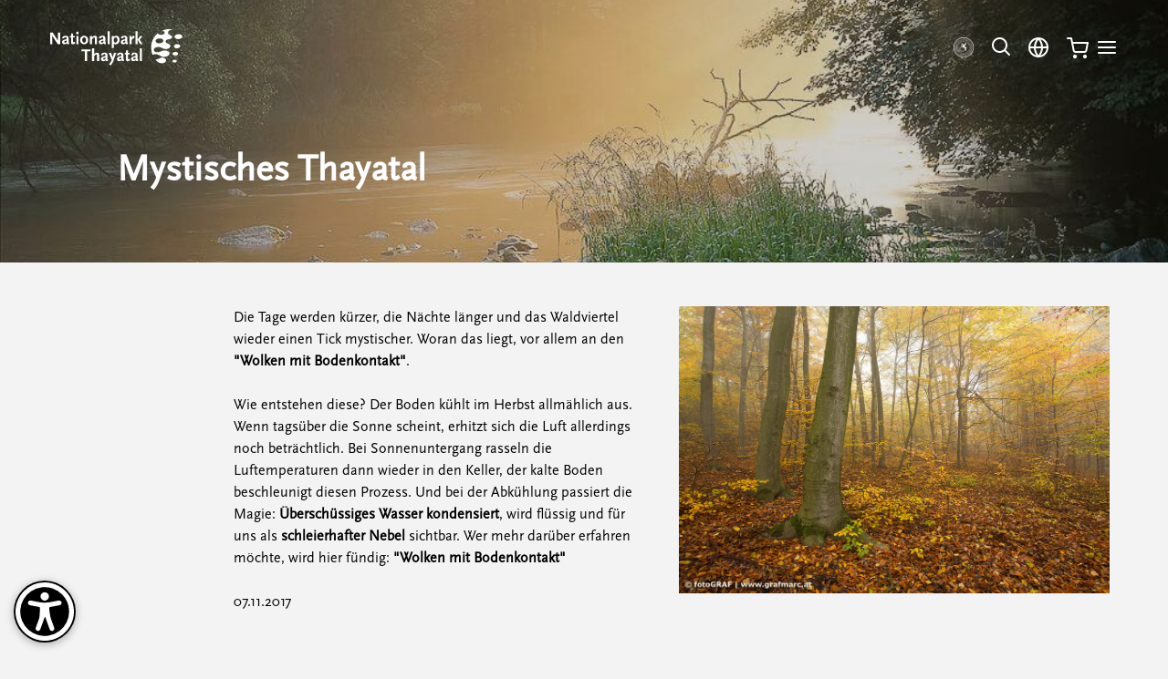

--- FILE ---
content_type: text/html; charset=utf-8
request_url: https://www.np-thayatal.at/de/pages/news-mystisches-thayatal-260.aspx
body_size: 19975
content:

<!doctype html>
<html class="wide wow-animation" lang="de">
<head>
  <title>Mystisches Thayatal | Nationalpark Thayatal</title>
  <meta name="description" lang="de" content="Mystisches Thayatal. Der Nationalpark Thayatal im Norden Niederösterreichs garantiert den Schutz einer der schönsten, romantischsten und artenreichsten Tallandschaften.">
  <meta name="keywords" lang="de" content="Aktuelles, News, ">
  <meta http-equiv="expires" content="0">
  <meta name="robots" content="index,follow">
  <meta http-equiv="Content-Type" content="text/html; charset=UTF-8">
    <meta charset="utf-8">
    <meta name="viewport" content="width=device-width, height=device-height, initial-scale=1.0">
    <meta http-equiv="X-UA-Compatible" content="IE=edge">
    <link rel="icon" href="../../favicon.ico" type="image/x-icon">
    <link rel="stylesheet" href="../../library/tailwind4.min.css">
    <link rel="stylesheet" href="../../library/oskar11.min.css">
	
	
    
    

<!-- Matomo -->
<script>
  var _paq = window._paq = window._paq || [];
  /* tracker methods like "setCustomDimension" should be called before "trackPageView" */
  _paq.push(["disableCookies"]);
  _paq.push(['setDownloadClasses', "download-link"]);
  _paq.push(['trackPageView']);
  _paq.push(['enableLinkTracking']);
  (function() {
    var u="//analytics.perfectweb.at/";
    _paq.push(['setTrackerUrl', u+'matomo.php']);
    _paq.push(['setSiteId', '2']);
    var d=document, g=d.createElement('script'), s=d.getElementsByTagName('script')[0];
    g.type='text/javascript'; g.async=true; g.src=u+'matomo.js'; s.parentNode.insertBefore(g,s);
  })();
</script>
<noscript><p><img src="//analytics.perfectweb.at/matomo.php?idsite=2&amp;rec=1" style="border:0;" alt="" role="none" /></p></noscript>
<!-- End Matomo Code -->

</head>
<body class="bg-primary-bg antialiased" onscroll="">

<nav id="skiplinks" aria-label="Sprungmarken">
   <a accesskey="1" href="#main-content" tabindex="-1">Zum Inhalt [AK+1]</a><span class="sr-only"> / </span>
   <a accesskey="3" href="#main-navigation" tabindex="-1">Zur Navigation [AK+3]</a>
</nav>

<div id="body">
			<!-- UltimateSearch_IgnoreTextBegin -->


<header class="fixed top-0 w-full z-50 main-header-wrapper transition-colors duration-100">
    <div class="container-header mx-auto relative z-10">
        <div class="flex justify-between items-center px-5 xl:px-5 pt-8 3xl:pt-16 pb-5 w-full main-header transition-all duration-200 relative" id="main-header">
            <div class="flex">
                <a href="default.aspx" class="z-20 relative">
                    <img src="../../images/layout/NaPa-Logo.svg" class="h-10" alt="Logo Nationalpark Thayatal" height="40" width="145" style="width: auto">
                </a>
            </div>
            <nav class="flex items-center" id="main-navigation" aria-label="Navigation">
                <div class="hidden xl:flex justify-between align-center mr-10 header-desktop-menu">
                    <ul class="desktop-menu-list">
					
					

<li class="desktop-menu-list-item float-left">
                            <a href="highlights-1.aspx" class="block text-white py-2 px-4 border-b-2 border-transparent hover:border-white focus:border-white relative z-10 font-bold">Allgemein</a>
</li>

                     <li class="desktop-menu-list-item float-left">
                            <a href="#" class="desktop-menu block text-white py-2 px-4 border-b-2 border-transparent hover:border-white focus:border-white relative z-10 font-bold" data-id="2">Besuchen &amp; Erleben</a>

                            <ul class="desktop-submenu-list bg-primary-green opacity-0 duration-200 pt-24 2xl:pt-32 pb-12 2xl:pb-32" style="z-index: 5;max-width:1500px;">
                                <li>
                                    <div class="desktop-menu-overlay" style="left:5%;top:10px;">
                                        <div class="container mx-auto desktop-menu-wrapper">
                                            <div class="flex">
                                                <div class="w-1/2 3xl:w-6/12 3xl:justify-center 3xl:flex">
                                                    <div class="mt-2 relative lg:pb-10 lg:w-550 w-310" style="max-height:600px;width: 100%; display: inline-block;">
                                                        <picture>
                                                            <img src="../../GetImage.aspx?file=pages/de/pg/2/NationalparksAustriaThayatalStefanLeitner014.jpg" class="mx-auto hidden lg:block object-cover" style="height:525px;width:475px;" alt="" role="none">
                                                        </picture>
                                                        <div class="px-6 py-8 bg-white mx-auto lg:absolute lg:w-340" style="bottom:0;left: calc((100% - 340px) / 2);">
                                                            <h3 class="text-4xl font-bold">Lassen Sie sich inspirieren</h3>
                                                            <div class="lg:flex">
                                                                <a href="https://www.np-thayatal.at/de/pages/touren--veranstaltungen-78.aspx" class="text-primary-green flex items-center mt-10 justify-center font-bold arrow-animation" tabindex="0">Mehr erfahren <img src="../../images/icons/arrow-right-s-green.svg" alt="" role="none" class="inline ml-2" alt="" role="none" width="21" height="10" style="width: auto"></a>
                                                            </div>
                                                        </div>
                                                    </div>
                                                </div>
                                                <div class="w-1/2 3xl:w-6/12 text-white">
                                                    <h2 class="text-5xl mb-2 2xl:mb-6 font-bold leading-tight">
                                                        Tal der Erlebnisse.
                                                    </h2>
													

                                                    <ul role="menubar" class="w-full desktop-menu-wrapper">

                                                       <li class="relative desktop-inner-menu-item w-1/2 pr-5" role="menuitem">
                                                            <a href="touren--veranstaltungen-78.aspx" class="inline-block text-xl pt-2 pb-1 mb-1 2xl:pt-2 2xl:pb-1 3xl:pt-3 3xl:pb-2 font-bold">Touren &amp; Veranstaltungen <span style="display: inline-block;"><img src="../../images/icons/menu-arrow.svg" class="inline-block ml-2 opacity-50 menu-arrow" alt="" role="none" width="27" height="27" style="width: auto"></span></a>
		
                                                         <ul class="absolute invisible desktop-inner-submenu py-1 3xl:pt-3 w-full" style="left:100%;">
        
                                                                
         
                                                                <li id="Nav__list_parent_0_child_0_li_page_1">
                                                                    <a href="exkursionen--veranstaltungen-2.aspx" class="inline-block py-1 3xl:mb-3">Exkursionen &amp; Veranstaltungen</a>
                                                                </li>
         
                                                                <li id="Nav__list_parent_0_child_0_li_page_2">
                                                                    <a href="gruppenangebote--rent-a-ranger-190.aspx" class="inline-block py-1 3xl:mb-3">Gruppenangebote &amp; Rent a Ranger</a>
                                                                </li>
         
                                                                <li id="Nav__list_parent_0_child_0_li_page_3">
                                                                    <a href="firmen-im-wildkatzen-camp-348.aspx" class="inline-block py-1 3xl:mb-3">Firmen im Wildkatzen Camp</a>
                                                                </li>
         
                                                         </ul>
        
                                                        </li>

                                                       <li class="relative desktop-inner-menu-item w-1/2 pr-5" role="menuitem">
                                                            <a href="wander---radwege-3.aspx" class="inline-block text-xl pt-2 pb-1 mb-1 2xl:pt-2 2xl:pb-1 3xl:pt-3 3xl:pb-2 font-bold">Wander- &amp; Radwege <span style="display: none;"><img src="../../images/icons/menu-arrow.svg" class="inline-block ml-2 opacity-50 menu-arrow" alt="" role="none" width="27" height="27" style="width: auto"></span></a>
		
                                                        </li>

                                                       <li class="relative desktop-inner-menu-item w-1/2 pr-5" role="menuitem">
                                                            <a href="nationalparkhaus-12.aspx" class="inline-block text-xl pt-2 pb-1 mb-1 2xl:pt-2 2xl:pb-1 3xl:pt-3 3xl:pb-2 font-bold">Im &amp; ums Nationalparkhaus <span style="display: inline-block;"><img src="../../images/icons/menu-arrow.svg" class="inline-block ml-2 opacity-50 menu-arrow" alt="" role="none" width="27" height="27" style="width: auto"></span></a>
		
                                                         <ul class="absolute invisible desktop-inner-submenu py-1 3xl:pt-3 w-full" style="left:100%;">
        
                                                                
         
                                                                <li id="Nav__list_parent_0_child_2_li_page_1">
                                                                    <a href="ausstellung-82.aspx" class="inline-block py-1 3xl:mb-3">Ausstellung</a>
                                                                </li>
         
                                                                <li id="Nav__list_parent_0_child_2_li_page_2">
                                                                    <a href="naturerlebniswelt-5.aspx" class="inline-block py-1 3xl:mb-3">Naturerlebniswelt</a>
                                                                </li>
         
                                                                <li id="Nav__list_parent_0_child_2_li_page_3">
                                                                    <a href="wildkatzenanlage-83.aspx" class="inline-block py-1 3xl:mb-3">Wildkatzenanlage</a>
                                                                </li>
         
                                                                <li id="Nav__list_parent_0_child_2_li_page_4">
                                                                    <a href="cafe-restaurant-84.aspx" class="inline-block py-1 3xl:mb-3">Caf&#233;-Restaurant</a>
                                                                </li>
         
                                                         </ul>
        
                                                        </li>

                                                       <li class="relative desktop-inner-menu-item w-1/2 pr-5" role="menuitem">
                                                            <a href="kinder--familien-4.aspx" class="inline-block text-xl pt-2 pb-1 mb-1 2xl:pt-2 2xl:pb-1 3xl:pt-3 3xl:pb-2 font-bold">Kinder &amp; Familien <span style="display: inline-block;"><img src="../../images/icons/menu-arrow.svg" class="inline-block ml-2 opacity-50 menu-arrow" alt="" role="none" width="27" height="27" style="width: auto"></span></a>
		
                                                         <ul class="absolute invisible desktop-inner-submenu py-1 3xl:pt-3 w-full" style="left:100%;">
        
                                                                
         
                                                                <li id="Nav__list_parent_0_child_3_li_page_1">
                                                                    <a href="ferienangebote-9.aspx" class="inline-block py-1 3xl:mb-3">Ferienangebote</a>
                                                                </li>
         
                                                                <li id="Nav__list_parent_0_child_3_li_page_2">
                                                                    <a href="kindergeburtstag-7.aspx" class="inline-block py-1 3xl:mb-3">Kindergeburtstag</a>
                                                                </li>
         
                                                                <li id="Nav__list_parent_0_child_3_li_page_3">
                                                                    <a href="jahresprogramme-fuer-kinder-349.aspx" class="inline-block py-1 3xl:mb-3">Jahresprogramme für Kinder</a>
                                                                </li>
         
                                                                <li id="Nav__list_parent_0_child_3_li_page_4">
                                                                    <a href="familiengruppen-im-wildkatzen-camp-346.aspx" class="inline-block py-1 3xl:mb-3">Familiengruppen im Wildkatzen Camp</a>
                                                                </li>
         
                                                                <li id="Nav__list_parent_0_child_3_li_page_5">
                                                                    <a href="jugendgruppen-im-wildkatzen-camp-347.aspx" class="inline-block py-1 3xl:mb-3">Jugendgruppen im Wildkatzen Camp</a>
                                                                </li>
         
                                                                
         
                                                                
         
                                                                
         
                                                                
         
                                                         </ul>
        
                                                        </li>

                                                       <li class="relative desktop-inner-menu-item w-1/2 pr-5" role="menuitem">
                                                            <a href="tourismus--region-13.aspx" class="inline-block text-xl pt-2 pb-1 mb-1 2xl:pt-2 2xl:pb-1 3xl:pt-3 3xl:pb-2 font-bold">Tourismus &amp; Region <span style="display: inline-block;"><img src="../../images/icons/menu-arrow.svg" class="inline-block ml-2 opacity-50 menu-arrow" alt="" role="none" width="27" height="27" style="width: auto"></span></a>
		
                                                         <ul class="absolute invisible desktop-inner-submenu py-1 3xl:pt-3 w-full" style="left:100%;">
        
                                                                
         
                                                                <li id="Nav__list_parent_0_child_4_li_page_1">
                                                                    <a href="ausflugsziele-14.aspx" class="inline-block py-1 3xl:mb-3">Ausflugsziele</a>
                                                                </li>
         
                                                                <li id="Nav__list_parent_0_child_4_li_page_2">
                                                                    <a href="essen--schlafen-15.aspx" class="inline-block py-1 3xl:mb-3">Essen &amp; Schlafen</a>
                                                                </li>
         
                                                                <li id="Nav__list_parent_0_child_4_li_page_3">
                                                                    <a href="stadt-hardegg-16.aspx" class="inline-block py-1 3xl:mb-3">Stadt Hardegg</a>
                                                                </li>
         
                                                                <li id="Nav__list_parent_0_child_4_li_page_4">
                                                                    <a href="wohnmobil-stellplatz-18.aspx" class="inline-block py-1 3xl:mb-3">Wohnmobil Stellplatz</a>
                                                                </li>
         
                                                                <li id="Nav__list_parent_0_child_4_li_page_5">
                                                                    <a href="rad--e-bike-verleih-19.aspx" class="inline-block py-1 3xl:mb-3">Rad &amp; E-Bike Verleih</a>
                                                                </li>
         
                                                         </ul>
        
                                                        </li>

                                                       <li class="relative desktop-inner-menu-item w-1/2 pr-5" role="menuitem">
                                                            <a href="tipps-fuer-ihren-besuch-20.aspx" class="inline-block text-xl pt-2 pb-1 mb-1 2xl:pt-2 2xl:pb-1 3xl:pt-3 3xl:pb-2 font-bold">Tipps für Ihren Besuch <span style="display: none;"><img src="../../images/icons/menu-arrow.svg" class="inline-block ml-2 opacity-50 menu-arrow" alt="" role="none" width="27" height="27" style="width: auto"></span></a>
		
                                                        </li>

                                                    </ul>

                                                </div>
                                            </div>
                                        </div>
                                    </div>
                                </li>
                            </ul>
                            <div class="desktop-menu-dark-bg fixed left-0 w-full h-full"></div>
                        </li>

                     <li class="desktop-menu-list-item float-left">
                            <a href="#" class="desktop-menu block text-white py-2 px-4 border-b-2 border-transparent hover:border-white focus:border-white relative z-10 font-bold" data-id="13">Bildung</a>

                            <ul class="desktop-submenu-list bg-primary-green opacity-0 duration-200 pt-24 2xl:pt-32 pb-12 2xl:pb-32" style="z-index: 5;max-width:1500px;">
                                <li>
                                    <div class="desktop-menu-overlay" style="left:5%;top:10px;">
                                        <div class="container mx-auto desktop-menu-wrapper">
                                            <div class="flex">
                                                <div class="w-1/2 3xl:w-6/12 3xl:justify-center 3xl:flex">
                                                    <div class="mt-2 relative lg:pb-10 lg:w-550 w-310" style="max-height:600px;width: 100%; display: inline-block;">
                                                        <picture>
                                                            <img src="../../GetImage.aspx?file=pages/de/pg/13/Bildungsmaterialien-FotoAstridBartl-2780.jpg" class="mx-auto hidden lg:block object-cover" style="height:525px;width:475px;" alt="" role="none">
                                                        </picture>
                                                        <div class="px-6 py-8 bg-white mx-auto lg:absolute lg:w-340" style="bottom:0;left: calc((100% - 340px) / 2);">
                                                            <h3 class="text-4xl font-bold">Materialien für den Unterricht</h3>
                                                            <div class="lg:flex">
                                                                <a href="https://www.np-thayatal.at/de/pages/pages.aspx?kat=52&q=7" class="text-primary-green flex items-center mt-10 justify-center font-bold arrow-animation" tabindex="0" onclick="javascript:_paq.push(['trackEvent', 'Klicks', 'Presse & Downloads', 'Bildungsmaterialien aus Menü']);">Mehr erfahren <img src="../../images/icons/arrow-right-s-green.svg" alt="" role="none" class="inline ml-2" alt="" role="none" width="21" height="10" style="width: auto"></a>
                                                            </div>
                                                        </div>
                                                    </div>
                                                </div>
                                                <div class="w-1/2 3xl:w-6/12 text-white">
                                                    <h2 class="text-5xl mb-2 2xl:mb-6 font-bold leading-tight">
                                                        Tal der Abenteuer.
                                                    </h2>
													

                                                    <ul role="menubar" class="w-full desktop-menu-wrapper">

                                                       <li class="relative desktop-inner-menu-item w-1/2 pr-5" role="menuitem">
                                                            <a href="schule-und-kindergarten-22.aspx" class="inline-block text-xl pt-2 pb-1 mb-1 2xl:pt-2 2xl:pb-1 3xl:pt-3 3xl:pb-2 font-bold">Schule und Kindergarten <span style="display: inline-block;"><img src="../../images/icons/menu-arrow.svg" class="inline-block ml-2 opacity-50 menu-arrow" alt="" role="none" width="27" height="27" style="width: auto"></span></a>
		
                                                         <ul class="absolute invisible desktop-inner-submenu py-1 3xl:pt-3 w-full" style="left:100%;">
        
                                                                
         
                                                                <li id="Nav__list_parent_1_child_0_li_page_1">
                                                                    <a href="tagesprogramme-67.aspx" class="inline-block py-1 3xl:mb-3">Tagesprogramme</a>
                                                                </li>
         
                                                                <li id="Nav__list_parent_1_child_0_li_page_2">
                                                                    <a href="projektwochen-75.aspx" class="inline-block py-1 3xl:mb-3">Projektwochen</a>
                                                                </li>
         
                                                                <li id="Nav__list_parent_1_child_0_li_page_3">
                                                                    <a href="kindergarten-69.aspx" class="inline-block py-1 3xl:mb-3">Kindergarten</a>
                                                                </li>
         
                                                                <li id="Nav__list_parent_1_child_0_li_page_4">
                                                                    <a href="naturforscherwerkstaette-28.aspx" class="inline-block py-1 3xl:mb-3">Naturforscherwerkstätte</a>
                                                                </li>
         
                                                         </ul>
        
                                                        </li>

                                                       <li class="relative desktop-inner-menu-item w-1/2 pr-5" role="menuitem">
                                                            <a href="wildkatzen-camp-25.aspx" class="inline-block text-xl pt-2 pb-1 mb-1 2xl:pt-2 2xl:pb-1 3xl:pt-3 3xl:pb-2 font-bold">Wildkatzen Camp <span style="display: none;"><img src="../../images/icons/menu-arrow.svg" class="inline-block ml-2 opacity-50 menu-arrow" alt="" role="none" width="27" height="27" style="width: auto"></span></a>
		
                                                        </li>

                                                       <li class="relative desktop-inner-menu-item w-1/2 pr-5" role="menuitem">
                                                            <a href="nationalpark-on-tour-77.aspx" class="inline-block text-xl pt-2 pb-1 mb-1 2xl:pt-2 2xl:pb-1 3xl:pt-3 3xl:pb-2 font-bold">Nationalpark on Tour <span style="display: inline-block;"><img src="../../images/icons/menu-arrow.svg" class="inline-block ml-2 opacity-50 menu-arrow" alt="" role="none" width="27" height="27" style="width: auto"></span></a>
		
                                                         <ul class="absolute invisible desktop-inner-submenu py-1 3xl:pt-3 w-full" style="left:100%;">
        
                                                                
         
                                                                <li id="Nav__list_parent_1_child_2_li_page_1">
                                                                    <a href="nationalpark-kommt-in-die-schule-70.aspx" class="inline-block py-1 3xl:mb-3">Nationalpark kommt in die Schule</a>
                                                                </li>
         
                                                                <li id="Nav__list_parent_1_child_2_li_page_2">
                                                                    <a href="nationalpark-kommt-in-den-kindergarten-76.aspx" class="inline-block py-1 3xl:mb-3">Nationalpark kommt in den Kindergarten</a>
                                                                </li>
         
                                                         </ul>
        
                                                        </li>

                                                       <li class="relative desktop-inner-menu-item w-1/2 pr-5" role="menuitem">
                                                            <a href="seminare-502.aspx" class="inline-block text-xl pt-2 pb-1 mb-1 2xl:pt-2 2xl:pb-1 3xl:pt-3 3xl:pb-2 font-bold">Seminare <span style="display: none;"><img src="../../images/icons/menu-arrow.svg" class="inline-block ml-2 opacity-50 menu-arrow" alt="" role="none" width="27" height="27" style="width: auto"></span></a>
		
                                                        </li>

                                                       <li class="relative desktop-inner-menu-item w-1/2 pr-5" role="menuitem">
                                                            <a href="qualitaetssicherung-und-umweltstandards-499.aspx" class="inline-block text-xl pt-2 pb-1 mb-1 2xl:pt-2 2xl:pb-1 3xl:pt-3 3xl:pb-2 font-bold">Qualität und Kooperationen <span style="display: inline-block;"><img src="../../images/icons/menu-arrow.svg" class="inline-block ml-2 opacity-50 menu-arrow" alt="" role="none" width="27" height="27" style="width: auto"></span></a>
		
                                                         <ul class="absolute invisible desktop-inner-submenu py-1 3xl:pt-3 w-full" style="left:100%;">
        
                                                                
         
                                                                <li id="Nav__list_parent_1_child_4_li_page_1">
                                                                    <a href="umweltzeichen-214.aspx" class="inline-block py-1 3xl:mb-3">Umweltzeichen</a>
                                                                </li>
         
                                                                <li id="Nav__list_parent_1_child_4_li_page_2">
                                                                    <a href="top-ausflugsziel-500.aspx" class="inline-block py-1 3xl:mb-3">Top Ausflugsziel</a>
                                                                </li>
         
                                                                <li id="Nav__list_parent_1_child_4_li_page_3">
                                                                    <a href="partnerschulen-541.aspx" class="inline-block py-1 3xl:mb-3">Partnerschulen</a>
                                                                </li>
         
                                                         </ul>
        
                                                        </li>

                                                    </ul>

                                                </div>
                                            </div>
                                        </div>
                                    </div>
                                </li>
                            </ul>
                            <div class="desktop-menu-dark-bg fixed left-0 w-full h-full"></div>
                        </li>

                     <li class="desktop-menu-list-item float-left">
                            <a href="#" class="desktop-menu block text-white py-2 px-4 border-b-2 border-transparent hover:border-white focus:border-white relative z-10 font-bold" data-id="17">Nationalpark &amp; Natur</a>

                            <ul class="desktop-submenu-list bg-primary-green opacity-0 duration-200 pt-24 2xl:pt-32 pb-12 2xl:pb-32" style="z-index: 5;max-width:1500px;">
                                <li>
                                    <div class="desktop-menu-overlay" style="left:5%;top:10px;">
                                        <div class="container mx-auto desktop-menu-wrapper">
                                            <div class="flex">
                                                <div class="w-1/2 3xl:w-6/12 3xl:justify-center 3xl:flex">
                                                    <div class="mt-2 relative lg:pb-10 lg:w-550 w-310" style="max-height:600px;width: 100%; display: inline-block;">
                                                        <picture>
                                                            <img src="../../GetImage.aspx?file=pages/de/pg/17/bitte-das-hf-verwenden2019-NPThayatal-15-BR-DavidLoescher.jpg" class="mx-auto hidden lg:block object-cover" style="height:525px;width:475px;" alt="" role="none">
                                                        </picture>
                                                        <div class="px-6 py-8 bg-white mx-auto lg:absolute lg:w-340" style="bottom:0;left: calc((100% - 340px) / 2);">
                                                            <h3 class="text-4xl font-bold">Natur auf einen Blick</h3>
                                                            <div class="lg:flex">
                                                                <a href="https://www.np-thayatal.at/de/pages/naturraeume-36.aspx" class="text-primary-green flex items-center mt-10 justify-center font-bold arrow-animation" tabindex="0">Mehr erfahren <img src="../../images/icons/arrow-right-s-green.svg" alt="" role="none" class="inline ml-2" alt="" role="none" width="21" height="10" style="width: auto"></a>
                                                            </div>
                                                        </div>
                                                    </div>
                                                </div>
                                                <div class="w-1/2 3xl:w-6/12 text-white">
                                                    <h2 class="text-5xl mb-2 2xl:mb-6 font-bold leading-tight">
                                                        Tal der Vielfalt.
                                                    </h2>
													

                                                    <ul role="menubar" class="w-full desktop-menu-wrapper">

                                                       <li class="relative desktop-inner-menu-item w-1/2 pr-5" role="menuitem">
                                                            <a href="der-nationalpark-29.aspx" class="inline-block text-xl pt-2 pb-1 mb-1 2xl:pt-2 2xl:pb-1 3xl:pt-3 3xl:pb-2 font-bold">Der Nationalpark <span style="display: inline-block;"><img src="../../images/icons/menu-arrow.svg" class="inline-block ml-2 opacity-50 menu-arrow" alt="" role="none" width="27" height="27" style="width: auto"></span></a>
		
                                                         <ul class="absolute invisible desktop-inner-submenu py-1 3xl:pt-3 w-full" style="left:100%;">
        
                                                                
         
                                                                <li id="Nav__list_parent_2_child_0_li_page_1">
                                                                    <a href="die-nationalparkidee-30.aspx" class="inline-block py-1 3xl:mb-3">Die Nationalparkidee</a>
                                                                </li>
         
                                                                <li id="Nav__list_parent_2_child_0_li_page_2">
                                                                    <a href="kurz--buendig-31.aspx" class="inline-block py-1 3xl:mb-3">Kurz &amp; Bündig</a>
                                                                </li>
         
                                                                <li id="Nav__list_parent_2_child_0_li_page_3">
                                                                    <a href="chronik-32.aspx" class="inline-block py-1 3xl:mb-3">Chronik</a>
                                                                </li>
         
                                                                <li id="Nav__list_parent_2_child_0_li_page_4">
                                                                    <a href="verwaltung--organisation-33.aspx" class="inline-block py-1 3xl:mb-3">Verwaltung &amp; Organisation</a>
                                                                </li>
         
                                                                <li id="Nav__list_parent_2_child_0_li_page_5">
                                                                    <a href="nationalparks-austria-34.aspx" class="inline-block py-1 3xl:mb-3">Nationalparks Austria</a>
                                                                </li>
         
                                                         </ul>
        
                                                        </li>

                                                       <li class="relative desktop-inner-menu-item w-1/2 pr-5" role="menuitem">
                                                            <a href="natur-35.aspx" class="inline-block text-xl pt-2 pb-1 mb-1 2xl:pt-2 2xl:pb-1 3xl:pt-3 3xl:pb-2 font-bold">Natur <span style="display: inline-block;"><img src="../../images/icons/menu-arrow.svg" class="inline-block ml-2 opacity-50 menu-arrow" alt="" role="none" width="27" height="27" style="width: auto"></span></a>
		
                                                         <ul class="absolute invisible desktop-inner-submenu py-1 3xl:pt-3 w-full" style="left:100%;">
        
                                                                
         
                                                                <li id="Nav__list_parent_2_child_1_li_page_1">
                                                                    <a href="die-thaya-65.aspx" class="inline-block py-1 3xl:mb-3">Die Thaya</a>
                                                                </li>
         
                                                                <li id="Nav__list_parent_2_child_1_li_page_2">
                                                                    <a href="naturraeume-36.aspx" class="inline-block py-1 3xl:mb-3">Naturräume</a>
                                                                </li>
         
                                                                <li id="Nav__list_parent_2_child_1_li_page_3">
                                                                    <a href="tiere--pflanzen-37.aspx" class="inline-block py-1 3xl:mb-3">Tiere &amp; Pflanzen</a>
                                                                </li>
         
                                                                <li id="Nav__list_parent_2_child_1_li_page_4">
                                                                    <a href="jahreszeiten-66.aspx" class="inline-block py-1 3xl:mb-3">Jahreszeiten</a>
                                                                </li>
         
                                                         </ul>
        
                                                        </li>

                                                       <li class="relative desktop-inner-menu-item w-1/2 pr-5" role="menuitem">
                                                            <a href="managementaufgaben-39.aspx" class="inline-block text-xl pt-2 pb-1 mb-1 2xl:pt-2 2xl:pb-1 3xl:pt-3 3xl:pb-2 font-bold">Managementaufgaben <span style="display: inline-block;"><img src="../../images/icons/menu-arrow.svg" class="inline-block ml-2 opacity-50 menu-arrow" alt="" role="none" width="27" height="27" style="width: auto"></span></a>
		
                                                         <ul class="absolute invisible desktop-inner-submenu py-1 3xl:pt-3 w-full" style="left:100%;">
        
                                                                
         
                                                                <li id="Nav__list_parent_2_child_2_li_page_1">
                                                                    <a href="gewaesser-40.aspx" class="inline-block py-1 3xl:mb-3">Gewässer</a>
                                                                </li>
         
                                                                <li id="Nav__list_parent_2_child_2_li_page_2">
                                                                    <a href="waldmanagement-41.aspx" class="inline-block py-1 3xl:mb-3">Waldmanagement</a>
                                                                </li>
         
                                                                <li id="Nav__list_parent_2_child_2_li_page_3">
                                                                    <a href="wiesen--trockenrasen-42.aspx" class="inline-block py-1 3xl:mb-3">Wiesen &amp; Trockenrasen</a>
                                                                </li>
         
                                                                <li id="Nav__list_parent_2_child_2_li_page_4">
                                                                    <a href="wildtiermanagement-43.aspx" class="inline-block py-1 3xl:mb-3">Wildtiermanagement</a>
                                                                </li>
         
                                                                <li id="Nav__list_parent_2_child_2_li_page_5">
                                                                    <a href="neophyten-44.aspx" class="inline-block py-1 3xl:mb-3">Neophyten</a>
                                                                </li>
         
                                                         </ul>
        
                                                        </li>

                                                       <li class="relative desktop-inner-menu-item w-1/2 pr-5" role="menuitem">
                                                            <a href="nationalpark-thayatal--podyji-46.aspx" class="inline-block text-xl pt-2 pb-1 mb-1 2xl:pt-2 2xl:pb-1 3xl:pt-3 3xl:pb-2 font-bold">Nationalpark Thayatal &amp; Podyj&#237; <span style="display: inline-block;"><img src="../../images/icons/menu-arrow.svg" class="inline-block ml-2 opacity-50 menu-arrow" alt="" role="none" width="27" height="27" style="width: auto"></span></a>
		
                                                         <ul class="absolute invisible desktop-inner-submenu py-1 3xl:pt-3 w-full" style="left:100%;">
        
                                                                
         
                                                                <li id="Nav__list_parent_2_child_3_li_page_1">
                                                                    <a href="grenzueberschreitender-naturschutz-47.aspx" class="inline-block py-1 3xl:mb-3">Grenzüberschreitender Naturschutz</a>
                                                                </li>
         
                                                                <li id="Nav__list_parent_2_child_3_li_page_2">
                                                                    <a href="zusammenarbeit-48.aspx" class="inline-block py-1 3xl:mb-3">Zusammenarbeit</a>
                                                                </li>
         
                                                         </ul>
        
                                                        </li>

                                                       <li class="relative desktop-inner-menu-item w-1/2 pr-5" role="menuitem">
                                                            <a href="forschung-45.aspx" class="inline-block text-xl pt-2 pb-1 mb-1 2xl:pt-2 2xl:pb-1 3xl:pt-3 3xl:pb-2 font-bold">Forschung <span style="display: none;"><img src="../../images/icons/menu-arrow.svg" class="inline-block ml-2 opacity-50 menu-arrow" alt="" role="none" width="27" height="27" style="width: auto"></span></a>
		
                                                        </li>

                                                       <li class="relative desktop-inner-menu-item w-1/2 pr-5" role="menuitem">
                                                            <a href="foerderprojekte-542.aspx" class="inline-block text-xl pt-2 pb-1 mb-1 2xl:pt-2 2xl:pb-1 3xl:pt-3 3xl:pb-2 font-bold">Förderprojekte <span style="display: inline-block;"><img src="../../images/icons/menu-arrow.svg" class="inline-block ml-2 opacity-50 menu-arrow" alt="" role="none" width="27" height="27" style="width: auto"></span></a>
		
                                                         <ul class="absolute invisible desktop-inner-submenu py-1 3xl:pt-3 w-full" style="left:100%;">
        
                                                                
         
                                                                <li id="Nav__list_parent_2_child_5_li_page_1">
                                                                    <a href="interreg-projekte-215.aspx" class="inline-block py-1 3xl:mb-3">Interreg-Projekte</a>
                                                                </li>
         
                                                                <li id="Nav__list_parent_2_child_5_li_page_2">
                                                                    <a href="le-projekte-533.aspx" class="inline-block py-1 3xl:mb-3">LE-Projekte</a>
                                                                </li>
         
                                                         </ul>
        
                                                        </li>

                                                       <li class="relative desktop-inner-menu-item w-1/2 pr-5" role="menuitem">
                                                            <a href="impressionen-38.aspx" class="inline-block text-xl pt-2 pb-1 mb-1 2xl:pt-2 2xl:pb-1 3xl:pt-3 3xl:pb-2 font-bold">Impressionen <span style="display: none;"><img src="../../images/icons/menu-arrow.svg" class="inline-block ml-2 opacity-50 menu-arrow" alt="" role="none" width="27" height="27" style="width: auto"></span></a>
		
                                                        </li>

                                                    </ul>

                                                </div>
                                            </div>
                                        </div>
                                    </div>
                                </li>
                            </ul>
                            <div class="desktop-menu-dark-bg fixed left-0 w-full h-full"></div>
                        </li>

                     <li class="desktop-menu-list-item float-left">
                            <a href="#" class="desktop-menu block text-white py-2 px-4 border-b-2 border-transparent hover:border-white focus:border-white relative z-10 font-bold" data-id="24">Service &amp; Kontakt</a>

                            <ul class="desktop-submenu-list bg-primary-green opacity-0 duration-200 pt-24 2xl:pt-32 pb-12 2xl:pb-32" style="z-index: 5;max-width:1500px;">
                                <li>
                                    <div class="desktop-menu-overlay" style="left:5%;top:10px;">
                                        <div class="container mx-auto desktop-menu-wrapper">
                                            <div class="flex">
                                                <div class="w-1/2 3xl:w-6/12 3xl:justify-center 3xl:flex">
                                                    <div class="mt-2 relative lg:pb-10 lg:w-550 w-310" style="max-height:600px;width: 100%; display: inline-block;">
                                                        <picture>
                                                            <img src="../../GetImage.aspx?file=pages/de/pg/24/Infostelle-Beratung17-06-21BRPaul-Stiksl-6.jpg" class="mx-auto hidden lg:block object-cover" style="height:525px;width:475px;" alt="" role="none">
                                                        </picture>
                                                        <div class="px-6 py-8 bg-white mx-auto lg:absolute lg:w-340" style="bottom:0;left: calc((100% - 340px) / 2);">
                                                            <h3 class="text-4xl font-bold">So erreichen Sie uns</h3>
                                                            <div class="lg:flex">
                                                                <a href="https://www.np-thayatal.at/de/pages/kontakt--anreise-49.aspx" class="text-primary-green flex items-center mt-10 justify-center font-bold arrow-animation" tabindex="0">Mehr erfahren <img src="../../images/icons/arrow-right-s-green.svg" alt="" role="none" class="inline ml-2" alt="" role="none" width="21" height="10" style="width: auto"></a>
                                                            </div>
                                                        </div>
                                                    </div>
                                                </div>
                                                <div class="w-1/2 3xl:w-6/12 text-white">
                                                    <h2 class="text-5xl mb-2 2xl:mb-6 font-bold leading-tight">
                                                        Tal der Begegnungen.
                                                    </h2>
													

                                                    <ul role="menubar" class="w-full desktop-menu-wrapper">

                                                       <li class="relative desktop-inner-menu-item w-1/2 pr-5" role="menuitem">
                                                            <a href="kontakt--anreise-49.aspx" class="inline-block text-xl pt-2 pb-1 mb-1 2xl:pt-2 2xl:pb-1 3xl:pt-3 3xl:pb-2 font-bold">Kontakt &amp; Anreise <span style="display: inline-block;"><img src="../../images/icons/menu-arrow.svg" class="inline-block ml-2 opacity-50 menu-arrow" alt="" role="none" width="27" height="27" style="width: auto"></span></a>
		
                                                         <ul class="absolute invisible desktop-inner-submenu py-1 3xl:pt-3 w-full" style="left:100%;">
        
                                                                
         
                                                                <li id="Nav__list_parent_3_child_0_li_page_1">
                                                                    <a href="stromtankstelle-175.aspx" class="inline-block py-1 3xl:mb-3">Stromtankstelle</a>
                                                                </li>
         
                                                         </ul>
        
                                                        </li>

                                                       <li class="relative desktop-inner-menu-item w-1/2 pr-5" role="menuitem">
                                                            <a href="team-51.aspx" class="inline-block text-xl pt-2 pb-1 mb-1 2xl:pt-2 2xl:pb-1 3xl:pt-3 3xl:pb-2 font-bold">Team <span style="display: none;"><img src="../../images/icons/menu-arrow.svg" class="inline-block ml-2 opacity-50 menu-arrow" alt="" role="none" width="27" height="27" style="width: auto"></span></a>
		
                                                        </li>

                                                       <li class="relative desktop-inner-menu-item w-1/2 pr-5" role="menuitem">
                                                            <a href="mitarbeiten-54.aspx" class="inline-block text-xl pt-2 pb-1 mb-1 2xl:pt-2 2xl:pb-1 3xl:pt-3 3xl:pb-2 font-bold">Mitarbeiten <span style="display: none;"><img src="../../images/icons/menu-arrow.svg" class="inline-block ml-2 opacity-50 menu-arrow" alt="" role="none" width="27" height="27" style="width: auto"></span></a>
		
                                                        </li>

                                                       <li class="relative desktop-inner-menu-item w-1/2 pr-5" role="menuitem">
                                                            <a href="newsletter-53.aspx" class="inline-block text-xl pt-2 pb-1 mb-1 2xl:pt-2 2xl:pb-1 3xl:pt-3 3xl:pb-2 font-bold">Newsletter <span style="display: none;"><img src="../../images/icons/menu-arrow.svg" class="inline-block ml-2 opacity-50 menu-arrow" alt="" role="none" width="27" height="27" style="width: auto"></span></a>
		
                                                        </li>

                                                       <li class="relative desktop-inner-menu-item w-1/2 pr-5" role="menuitem">
                                                            <a href="infoanforderung-50.aspx" class="inline-block text-xl pt-2 pb-1 mb-1 2xl:pt-2 2xl:pb-1 3xl:pt-3 3xl:pb-2 font-bold">Infoanforderung <span style="display: none;"><img src="../../images/icons/menu-arrow.svg" class="inline-block ml-2 opacity-50 menu-arrow" alt="" role="none" width="27" height="27" style="width: auto"></span></a>
		
                                                        </li>

                                                       <li class="relative desktop-inner-menu-item w-1/2 pr-5" role="menuitem">
                                                            <a href="presse--download-52.aspx" class="inline-block text-xl pt-2 pb-1 mb-1 2xl:pt-2 2xl:pb-1 3xl:pt-3 3xl:pb-2 font-bold">Presse &amp; Download <span style="display: none;"><img src="../../images/icons/menu-arrow.svg" class="inline-block ml-2 opacity-50 menu-arrow" alt="" role="none" width="27" height="27" style="width: auto"></span></a>
		
                                                        </li>

                                                       <li class="relative desktop-inner-menu-item w-1/2 pr-5" role="menuitem">
                                                            <a href="freunde-des-nationalparks-thayatal-55.aspx" class="inline-block text-xl pt-2 pb-1 mb-1 2xl:pt-2 2xl:pb-1 3xl:pt-3 3xl:pb-2 font-bold">Freunde des Nationalparks Thayatal <span style="display: none;"><img src="../../images/icons/menu-arrow.svg" class="inline-block ml-2 opacity-50 menu-arrow" alt="" role="none" width="27" height="27" style="width: auto"></span></a>
		
                                                        </li>

                                                    </ul>

                                                </div>
                                            </div>
                                        </div>
                                    </div>
                                </li>
                            </ul>
                            <div class="desktop-menu-dark-bg fixed left-0 w-full h-full"></div>
                        </li>



                        <li class="float-left relative z-10"><a href="https://thayatal.onlineshop.ws/" class="block text-white ml-2 border py-2 px-4 font-bold np-booking thayatal-white-button" target="_blank">Buchen</a></li>
                    </ul>
                </div>
                <ul class="flex flex-no-wrap helper-icons">
                    <li class="relative">
                        <a href="barrierefreiheit-534.aspx" class="block mr-5"><img src="../../images/layout/accessability.png" class="relative z-10 py-2" alt="Barrierefreiheit" height="22" width="22"></a>
                    </li>
                    <li class="relative">
                        <a href="#" class="block mr-5" id="search-button"><img src="../../images/icons/search.svg" class="relative z-10 py-2" alt="Suche" width="20" height="20" style="width: auto"></a>
                        <div class="hidden fixed xl:absolute z-10 right-0 bg-primary-green xl:mr-3 xl:rounded px-1 py-1 w-full xl:w-unset" id="search-wrapper">
                            <form method="GET" action="search.aspx" class="relative m-0 p-2 search-overlay flex justify-center">
                                <input type="text" name="usterms" class="px-2 py-1 border-2 border-gray-200" title="Suchbegriff">
                                <input type="submit" value="Suchen" class="px-4 py-1 border-2 border-gray-200 bg-gray-200" />
                            </form>
                        </div>
                    </li>
                   <li class="relative hidden xl:block">
                        <a href="#" class="block mr-5" id="lang-button">
                            <img src="../../images/icons/globe.svg" class="block relative z-10 py-2" alt="Sprachwahl">
                        </a>
                        <div class="fixed xl:absolute z-10 right-0 bg-primary-green xl:mr-1 xl:rounded px-1 py-1 w-full xl:w-unset hidden" id="lang-wrapper" style="left: -15px;">
                            <ul class="relative text-center">
                                <li><a href="../../en/pages/-0.aspx" class="block py-1 px-2 text-white">EN</a></li>
                                <li><a href="../../cz/pages/-0.aspx" class="block py-1 px-2 text-white">CZ</a></li>
                            </ul>
                        </div>
                    </li>
                    <li class="hidden xl:block"><a href="https://thayatal.onlineshop.ws/shopartikel/" class="block" target="_blank"><img src="../../images/icons/shopping-cart.svg" class="block xl:mr-0 relative z-10 py-2" alt="Shop"></a></li>
                </ul>
                <a href="javascript:" id="launch-mobile-menu" class="xl:hidden relative z-10 ml-2">
                    <img src="../../images/icons/burger.svg" id="mobile-menu" alt="Men&uuml; &ouml;ffnen" width="24" height="24" style="width: auto">
                    <img src="../../images/icons/close.svg" class="hidden w-4" id="mobile-menu-closer" alt="Men&uuml; schliessen" width="14" height="14" style="width: auto">
                </a>
            </nav>
        </div>
    </div>
</header>
				
			<!-- UltimateSearch_IgnoreTextEnd -->


<!-- Intro Start -->


<!-- Header small -->
<section id="Slider__div_headersmall" class="min-h-40vh bg-cover flex flex-col justify-end relative"><!--- Removed: lg:min-h-640 -->
    <div class="w-full h-full absolute top-0 left-0 z-10" style="background: rgb(25 27 24/0.20);"></div> <!--- Header Image Darkening Overlay -->
    <div class="container mx-auto relative z-10 flex h-full justify-start items-center">
        <h1 class="text-4xl md:text-5xl text-white lg:inline-block lg:text-5xl font-bold pt-12 px-5 xl:px-0 pb-headline">Mystisches Thayatal</h1>
    </div>
    <picture class="w-full h-full object-cover absolute left-0 top-0">
        <source srcset="../../images/layout/header.jpg" media="(min-width: 768px)" />
        <img src="../../GetImage.aspx?file=images/layout/header.jpg" class="object-cover w-full h-full" alt="" role="none" width="100%" />
    </picture>
</section>

<!-- Header small Eventdetail -->


<!-- Header big -->



    <section class="relative">
        <div class="absolute" style="top:-78px;" id="start"></div>
    </section>
	
<main id="main-content">

<!-- Stil Nur Text : 2 Spalten : Überschrift links - Text rechts -->
    
<!-- Ende Stil Nur Text : 2 Spalten : Überschrift links - Text rechts -->


<!-- Stil Nur Text : 2 Spalten : Überschrift oben - Text unten 2spaltig -->

<!-- Stil Nur Text : 2 Spalten : Überschrift oben - Text unten 2spaltig -->


<!-- Stil Fliesstext - Bild/Video gross unten -->

<!-- Ende Stil Fliesstext - Bild/Video gross unten -->


<!-- Stil Fliesstext - Bild/Video gross dazwischen -->

<!-- Ende Stil Fliesstext - Bild/Video gross dazwischen -->


<!-- Stil Fliesstext - Bild/Video links -->

<!-- Ende Stil Fliesstext - Bild/Video rechts -->


<!-- Stil Fliesstext - Bild/Video rechts -->
<section id="list_div_element11_0" class="is-text-content my-12">
<div class="container-alt mx-auto px-5 xl:px-0">
        
                
   <div class="relative lg:float-right lg:-mr-34 xl:-mr-48 xxl:-mr-64 relative lg:pl-10 lg:pb-5 mb-10 lg:mb-0 max-w-full lg:max-w-lg">
                
				
				
				
                <picture id="list_div_picurl11_0">
                        <img src="https://www.np-thayatal.at/news/blog/TT_MGraf_00367_c.jpg" alt="TT_MGraf_00367_c" />
                </picture>
  				
               
				
				
    </div>
  
    <div id="list_div_body11_0">
                        Die Tage werden kürzer, die Nächte länger und das Waldviertel wieder einen Tick mystischer. Woran das liegt, vor allem an den <strong>&quot;Wolken mit Bodenkontakt&quot;</strong>.<br><br>Wie entstehen diese? Der Boden kühlt im Herbst allmählich aus. Wenn tagsüber die Sonne scheint, erhitzt sich die Luft allerdings noch beträchtlich. Bei Sonnenuntergang rasseln die Luftemperaturen dann wieder in den Keller, der kalte Boden beschleunigt diesen Prozess. Und bei der Abkühlung passiert die Magie: <strong>Überschüssiges Wasser kondensiert</strong>, wird flüssig und für uns als <strong>schleierhafter Nebel</strong> sichtbar. Wer mehr darüber erfahren möchte, wird hier fündig:<strong> &quot;Wolken mit Bodenkontakt&quot;</strong>
						
						<span style="display: block;"><br>07.11.2017</span>
   </div>
    <div style="clear: both"></div>

</div>
</section>
<!-- Ende Stil Fliesstext - Bild/Video rechts -->


<!-- Stil Fliesstext - ohne Bild auf Detailseite -->

<!-- Ende Stil Fliesstext - ohne Bild auf Detailseite -->


<!-- Stil Grün Balken unten : Bild/Video oben - Text unten -->
    
<!-- Ende Stil Grün Balken unten : Bild/Video oben - Text unten -->


<!-- Stil HTML/Editor -->

<!-- Ende Stil HTML/Editor -->


<!-- Förderleiste für ID 467 -->

<!-- Förderleiste für ID 467 -->

<!-- Förderleiste für ID 498 -->

<!-- Förderleiste für ID 498 -->


<!-- Teaser Bildraster -->

<!-- Ende Teaser Bildraster -->


<!-- Teaser Kacheln -->

<!-- Ende Teaser Kacheln -->


<!-- Slider Bild gross -->

<!-- Ende Slider Bild gross -->


<!-- Slider Chronik -->

<!-- Ende Slider Chronik -->


<!-- Slider Text weisser Kasten - Bild überlappend -->

<!-- Ende Slider Text weisser Kasten - Bild überlappend -->


<!-- Multislider -->

<!-- Ende Multislider -->




<section class="bg-primary-gray py-20 px-5 xl:px-0">
     <div class="container mx-auto">
            <div id="News__list_div_headline" class="text-center pb-16 px-5 sm:px-0 px-5">
                <h2 class="text-5xl font-bold">Nationalpark Thayatal Blog</h2>
            </div>
        <div class="grid gap-4 lg:gap-y-12 lg:grid-cols-3 md:grid-cols-2 grid-cols-1 pb-8 px-5 sm:px-0">

        <div class="mb-16 lg:mb-0 flex flex-col relative">
                    
                <a href="news-fachtagung-fuer-die-katze-301.aspx" title="Fachtagung für die Katze">
					<picture id="News__list_div_picurl_0">
                        <img src="https://www.np-thayatal.at/news/blog/Frieda-und-Carlo-BR-NP-Thayatal-Claudia-Ebner-27-1024x682.jpg" alt="Frieda und Carlo, C. Ebner" class="object-cover w-full h-250 sm:h-360 md:h-360 lg:h-360 xl:h-360 3xl:h-420" width="100%" %>
					</picture>
					
				</a>
                <div class="flex-grow bg-white p-6 sm:p-12 lg:p-12 flex flex-col sm:-mt-16 relative sm:w-4/5 sm:mx-auto">
                <div class="mb-4 text-2xxl font-bold is-link hyphens-auto leading-10 min-h-80px"><a href="news-fachtagung-fuer-die-katze-301.aspx">Fachtagung für die Katze</a></div>
                
                <div id="News__list_div_tags_0" class="sm:flex">
                    <div class="w-full sm:w-1/12 md:w-2/12 mb-5 sm:block hidden">
                        <span class="mt-1 mr-3 block"><img src="../../images/icons/tag.svg" alt="" role="none"></span>
                    </div>
                    <div class="w-full sm:w-11/12 md:w-10/12 flex justify-start items-center flex-row flex-wrap">
                        <span class="mr-2 mb-2 block sm:hidden"><img src="../../images/icons/tag.svg" alt="" role="none"></span>
                        <span class="block bg-primary-green px-3 py-1 text-white text-xs mr-3 whitespace-no-wrap mr-2 mb-2">Allgemein</span>
                    </div>
                </div>
                <div class="w-full text-center mt-6">
                    <a href="news-fachtagung-fuer-die-katze-301.aspx" class="text-primary-green flex items-center mt-auto font-bold arrow-animation">Mehr erfahren <img src="../../images/icons/arrow-right-s-green.svg" alt="" role="none" class="inline ml-2"></a>
                </div>
                </div>
        </div>

        <div class="mb-16 lg:mb-0 flex flex-col relative">
                    
                <a href="news-wildkatzen-auf-wanderschaft-300.aspx" title="Wildkatzen auf Wanderschaft">
					<picture id="News__list_div_picurl_1">
                        <img src="https://www.np-thayatal.at/news/blog/Frieda-und-Carlo-BR-NP-Thayatal-Claudia-Ebner-10-1024x682.jpg" alt="Frieda und Carlo BR NP Thayatal Claudia Ebner (10)" class="object-cover w-full h-250 sm:h-360 md:h-360 lg:h-360 xl:h-360 3xl:h-420" width="100%" %>
					</picture>
					
				</a>
                <div class="flex-grow bg-white p-6 sm:p-12 lg:p-12 flex flex-col sm:-mt-16 relative sm:w-4/5 sm:mx-auto">
                <div class="mb-4 text-2xxl font-bold is-link hyphens-auto leading-10 min-h-80px"><a href="news-wildkatzen-auf-wanderschaft-300.aspx">Wildkatzen auf Wanderschaft</a></div>
                
                <div id="News__list_div_tags_1" class="sm:flex">
                    <div class="w-full sm:w-1/12 md:w-2/12 mb-5 sm:block hidden">
                        <span class="mt-1 mr-3 block"><img src="../../images/icons/tag.svg" alt="" role="none"></span>
                    </div>
                    <div class="w-full sm:w-11/12 md:w-10/12 flex justify-start items-center flex-row flex-wrap">
                        <span class="mr-2 mb-2 block sm:hidden"><img src="../../images/icons/tag.svg" alt="" role="none"></span>
                        <span class="block bg-primary-green px-3 py-1 text-white text-xs mr-3 whitespace-no-wrap mr-2 mb-2">Allgemein</span>
                    </div>
                </div>
                <div class="w-full text-center mt-6">
                    <a href="news-wildkatzen-auf-wanderschaft-300.aspx" class="text-primary-green flex items-center mt-auto font-bold arrow-animation">Mehr erfahren <img src="../../images/icons/arrow-right-s-green.svg" alt="" role="none" class="inline ml-2"></a>
                </div>
                </div>
        </div>

        <div class="mb-16 lg:mb-0 flex flex-col relative">
                    
                <a href="news-nationalpark-ranger-zu-sein-ist-ein-harter-job-299.aspx" title="Nationalpark Ranger zu sein, ist ein harter Job!">
					<picture id="News__list_div_picurl_2">
                        <img src="https://www.np-thayatal.at/news/blog/DSC_8733-1024x682.jpg" alt="DSC_8733" class="object-cover w-full h-250 sm:h-360 md:h-360 lg:h-360 xl:h-360 3xl:h-420" width="100%" %>
					</picture>
					
				</a>
                <div class="flex-grow bg-white p-6 sm:p-12 lg:p-12 flex flex-col sm:-mt-16 relative sm:w-4/5 sm:mx-auto">
                <div class="mb-4 text-2xxl font-bold is-link hyphens-auto leading-10 min-h-80px"><a href="news-nationalpark-ranger-zu-sein-ist-ein-harter-job-299.aspx">Nationalpark Ranger zu sein, ist ein harter Job!</a></div>
                
                <div id="News__list_div_tags_2" class="sm:flex">
                    <div class="w-full sm:w-1/12 md:w-2/12 mb-5 sm:block hidden">
                        <span class="mt-1 mr-3 block"><img src="../../images/icons/tag.svg" alt="" role="none"></span>
                    </div>
                    <div class="w-full sm:w-11/12 md:w-10/12 flex justify-start items-center flex-row flex-wrap">
                        <span class="mr-2 mb-2 block sm:hidden"><img src="../../images/icons/tag.svg" alt="" role="none"></span>
                        <span class="block bg-primary-green px-3 py-1 text-white text-xs mr-3 whitespace-no-wrap mr-2 mb-2">Allgemein</span>
                    </div>
                </div>
                <div class="w-full text-center mt-6">
                    <a href="news-nationalpark-ranger-zu-sein-ist-ein-harter-job-299.aspx" class="text-primary-green flex items-center mt-auto font-bold arrow-animation">Mehr erfahren <img src="../../images/icons/arrow-right-s-green.svg" alt="" role="none" class="inline ml-2"></a>
                </div>
                </div>
        </div>

        <div class="mb-16 lg:mb-0 flex flex-col relative">
                    
                <a href="news-wiesenpflege-leicht-gemacht-298.aspx" title="Wiesenpflege leicht gemacht">
					<picture id="News__list_div_picurl_3">
                        <img src="https://www.np-thayatal.at/news/blog/Exmoor-Ponys-1_-BR__www.ceska-krajina.cz_.jpg" alt="Exmoor Ponys 1_ BR__www.ceska-krajina.cz" class="object-cover w-full h-250 sm:h-360 md:h-360 lg:h-360 xl:h-360 3xl:h-420" width="100%" %>
					</picture>
					
				</a>
                <div class="flex-grow bg-white p-6 sm:p-12 lg:p-12 flex flex-col sm:-mt-16 relative sm:w-4/5 sm:mx-auto">
                <div class="mb-4 text-2xxl font-bold is-link hyphens-auto leading-10 min-h-80px"><a href="news-wiesenpflege-leicht-gemacht-298.aspx">Wiesenpflege leicht gemacht</a></div>
                
                <div id="News__list_div_tags_3" class="sm:flex">
                    <div class="w-full sm:w-1/12 md:w-2/12 mb-5 sm:block hidden">
                        <span class="mt-1 mr-3 block"><img src="../../images/icons/tag.svg" alt="" role="none"></span>
                    </div>
                    <div class="w-full sm:w-11/12 md:w-10/12 flex justify-start items-center flex-row flex-wrap">
                        <span class="mr-2 mb-2 block sm:hidden"><img src="../../images/icons/tag.svg" alt="" role="none"></span>
                        <span class="block bg-primary-green px-3 py-1 text-white text-xs mr-3 whitespace-no-wrap mr-2 mb-2">Allgemein</span>
                    </div>
                </div>
                <div class="w-full text-center mt-6">
                    <a href="news-wiesenpflege-leicht-gemacht-298.aspx" class="text-primary-green flex items-center mt-auto font-bold arrow-animation">Mehr erfahren <img src="../../images/icons/arrow-right-s-green.svg" alt="" role="none" class="inline ml-2"></a>
                </div>
                </div>
        </div>

        <div class="mb-16 lg:mb-0 flex flex-col relative">
                    
                <a href="news-von-gewaechsen-gewuerzen-und-geschenken-297.aspx" title="Von Gewächsen, Gewürzen und Geschenken">
					<picture id="News__list_div_picurl_4">
                        <img src="https://www.np-thayatal.at/news/blog/Lavendel_BR-NP-Thayatal_SGattringer-9-1024x682.jpg" alt="Lavendel" class="object-cover w-full h-250 sm:h-360 md:h-360 lg:h-360 xl:h-360 3xl:h-420" width="100%" %>
					</picture>
					
				</a>
                <div class="flex-grow bg-white p-6 sm:p-12 lg:p-12 flex flex-col sm:-mt-16 relative sm:w-4/5 sm:mx-auto">
                <div class="mb-4 text-2xxl font-bold is-link hyphens-auto leading-10 min-h-80px"><a href="news-von-gewaechsen-gewuerzen-und-geschenken-297.aspx">Von Gewächsen, Gewürzen und Geschenken</a></div>
                
                <div id="News__list_div_tags_4" class="sm:flex">
                    <div class="w-full sm:w-1/12 md:w-2/12 mb-5 sm:block hidden">
                        <span class="mt-1 mr-3 block"><img src="../../images/icons/tag.svg" alt="" role="none"></span>
                    </div>
                    <div class="w-full sm:w-11/12 md:w-10/12 flex justify-start items-center flex-row flex-wrap">
                        <span class="mr-2 mb-2 block sm:hidden"><img src="../../images/icons/tag.svg" alt="" role="none"></span>
                        <span class="block bg-primary-green px-3 py-1 text-white text-xs mr-3 whitespace-no-wrap mr-2 mb-2">Allgemein</span>
                    </div>
                </div>
                <div class="w-full text-center mt-6">
                    <a href="news-von-gewaechsen-gewuerzen-und-geschenken-297.aspx" class="text-primary-green flex items-center mt-auto font-bold arrow-animation">Mehr erfahren <img src="../../images/icons/arrow-right-s-green.svg" alt="" role="none" class="inline ml-2"></a>
                </div>
                </div>
        </div>

        <div class="mb-16 lg:mb-0 flex flex-col relative">
                    
                <a href="news-naechtlicher-lauschangriff-im-wald-296.aspx" title="Nächtlicher Lauschangriff im Wald">
					<picture id="News__list_div_picurl_5">
                        <img src="https://www.np-thayatal.at/news/blog/D__1048_BR-Marc-Graf-1024x683.jpg" alt="_D__1048_BR Marc Graf" class="object-cover w-full h-250 sm:h-360 md:h-360 lg:h-360 xl:h-360 3xl:h-420" width="100%" %>
					</picture>
					
				</a>
                <div class="flex-grow bg-white p-6 sm:p-12 lg:p-12 flex flex-col sm:-mt-16 relative sm:w-4/5 sm:mx-auto">
                <div class="mb-4 text-2xxl font-bold is-link hyphens-auto leading-10 min-h-80px"><a href="news-naechtlicher-lauschangriff-im-wald-296.aspx">Nächtlicher Lauschangriff im Wald</a></div>
                
                <div id="News__list_div_tags_5" class="sm:flex">
                    <div class="w-full sm:w-1/12 md:w-2/12 mb-5 sm:block hidden">
                        <span class="mt-1 mr-3 block"><img src="../../images/icons/tag.svg" alt="" role="none"></span>
                    </div>
                    <div class="w-full sm:w-11/12 md:w-10/12 flex justify-start items-center flex-row flex-wrap">
                        <span class="mr-2 mb-2 block sm:hidden"><img src="../../images/icons/tag.svg" alt="" role="none"></span>
                        <span class="block bg-primary-green px-3 py-1 text-white text-xs mr-3 whitespace-no-wrap mr-2 mb-2">Allgemein</span>
                    </div>
                </div>
                <div class="w-full text-center mt-6">
                    <a href="news-naechtlicher-lauschangriff-im-wald-296.aspx" class="text-primary-green flex items-center mt-auto font-bold arrow-animation">Mehr erfahren <img src="../../images/icons/arrow-right-s-green.svg" alt="" role="none" class="inline ml-2"></a>
                </div>
                </div>
        </div>

        </div>
     </div>
</section>




</main>
			<!-- UltimateSearch_IgnoreTextBegin -->


    <footer style="border-top:4px solid #edf2f7">
       <div class="bg-primary-green d-onlyweb">
            <div class="container mx-auto grid grid-cols-1 lg:grid-cols-2 relative z-10">
                <div class="text-white bg-primary-green py-10 px-10 lg:px-0 lg:col-span-2 lg:col-start-1 lg:row-start-1">
                    <div class="grid grid-cols-1 md:grid-cols-2 lg:grid-cols-3">
                        <div class="px-5 py-10 lg:col-start-3 lg:row-start-1 md:col-span-2">
                            <div class="lg:flex lg:flex-col lg:h-full">
                                <div class="flex justify-end">
                                    <a href="default.aspx"><img src="../../images/layout/NaPa-Logo.svg" class="w-full mb-16 lg:mx-0 lg:w-185 " style="max-width:370px;" alt="Logo Nationalpark Thayatal" width="185" height="51"></a>
                                </div>
                                <div class="flex justify-end items-center lg:mb-16">
                                    <a href="https://www.instagram.com/nationalparkthayatal/" target="_blank"><img src="../../images/icons/instagram.svg" class="mr-5" alt="Instagram" width="25" height="25"></a>
                                    <a href="https://www.facebook.com/npthayatal/" target="_blank"><img src="../../images/icons/facebook.svg" class="mr-5" alt="Facebook" width="11" height="21"></a>
                                    <a href="https://www.youtube.com/channel/UChF1wSG2qLWID0uvUbyaJyA" target="_blank"><img src="../../images/icons/youtube.svg" alt="YouTube" width="31" height="22"></a>
                                </div>
                            </div>
                        </div>
                        <div class="px-5 xl:px-0 lg:pl-16 py-5 lg:py-10">
                            <h3 class="text-xl mb-8 font-bold">Schnell am Ziel</h3>
                            <ul class="list-none m-0 p-0">
                                <li><a href="aktuelles-177.aspx" class="block py-2">Aktuelles</a></li>
                                <li><a href="kontakt--anreise-49.aspx" class="block py-2">Kontakt &amp; Anreise</a></li>
                                <li><a href="infoanforderung-50.aspx" class="block py-2">Infoanforderung</a></li>
                                <li><a href="tipps-fuer-ihren-besuch-20.aspx" class="block py-2">Tipps für Ihren Besuch</a></li>
                            </ul>
                        </div>
                        <div class="px-5 xl:px-0 lg:pl-16 py-5 lg:py-10">
                            <h3 class="text-xl mb-8 font-bold">Aktuell interessant</h3>
                            <ul class="list-none m-0 p-0">
                                <li><a href="exkursionen--veranstaltungen-2.aspx" class="block py-2">Exkursionen &amp; Veranstaltungen</a></li>
                                <li><a href="ausflugsziele-14.aspx" class="block py-2">Ausflugsziele</a></li>
                                <li><a href="natur-35.aspx" class="block py-2">Natur</a></li>
                                <li><a href="blog-176.aspx" class="block py-2">Blog</a></li>
                                <li><a href="newsletter-53.aspx" class="block py-2">Newsletter</a></li>
                           </ul>
                        </div>
                        <!--                  <div class="opacity-75 grid grid-cols-1 lg:grid-cols-2 lg:col-span-3 mt-16"> -->
                        <div class="opacity-75 grid grid-cols-1 lg:col-span-3 lg:mt-16 md:col-span-2">
                            <!--                      <div>© 2020 Nationalpark Thayatal. All rights reserved</div> -->
                            <!--                           <div class="lg:text-right row-start-1 lg:row-start-auto mb-5"> -->
                            <div class="px-5 xl:px-0 lg:pl-16 py-5 lg:py-10 lg:text-right row-start-1 lg:row-start-auto mb-5 flex flex-col md:flex-row md:justify-between flex-wrap">

                                <a href="impressum-58.aspx" class="block md:inline-block py-2 md:py-0">Impressum</a>

                                <a href="datenschutzerklaerung-59.aspx" class="block md:inline-block py-2 md:py-0">Datenschutzerklärung</a>

                                <a href="agb-60.aspx" class="block md:inline-block py-2 md:py-0">AGB</a>

                                <a href="barrierefreiheitserklaerung-61.aspx" class="block md:inline-block py-2 md:py-0">Barrierefreiheitserklärung</a>

                                <a href="cookie-einstellungen-62.aspx" class="block md:inline-block py-2 md:py-0">Cookie Einstellungen</a>

                            </div>
                        </div>
                    </div>
                </div>
            </div>
        </div>
 
       <div class="bg-white">
            <div class="container mx-auto flex flex-wrap justify-center lg:justify-between items-center py-16 relative">

				<a href="https://noe.gv.at/" target="_blank">
					<picture>
                        <source srcset="../../GetImage.aspx?file=gallery/de/77/noe.jpg&h=60" media="(max-width: 768px)" />
                        <img src="../../GetImage.aspx?file=gallery/de/77/noe.jpg&h=100" alt="Land Nieder&#246;sterreich" class="h-75 my-5 mx-2" height="75" width="200" style="width: auto" />
                    </picture>
				</a>

				<a href="https://bmk.gv.at/" target="_blank">
					<picture>
                        <source srcset="../../GetImage.aspx?file=gallery/de/77/BMLLogo.jpg&h=60" media="(max-width: 768px)" />
                        <img src="../../GetImage.aspx?file=gallery/de/77/BMLLogo.jpg&h=100" alt="Bundesministerium f&#252;r Land- und Forstwirtschaft, Klima- und Umweltschutz, Regionen und Wasserwirtschaft" class="h-75 my-5 mx-2" height="75" width="200" style="width: auto" />
                    </picture>
				</a>

				<a href="https://www.top-ausflug.at" target="_blank">
					<picture>
                        <source srcset="../../GetImage.aspx?file=gallery/de/77/TOP-Siegel-LogoCMYK-01-edit.jpg&h=60" media="(max-width: 768px)" />
                        <img src="../../GetImage.aspx?file=gallery/de/77/TOP-Siegel-LogoCMYK-01-edit.jpg&h=100" alt="Logo TOP Ausflugsziel" class="h-75 my-5 mx-2" height="75" width="200" style="width: auto" />
                    </picture>
				</a>

				<a href="https://nationalparksaustria.at/" target="_blank">
					<picture>
                        <source srcset="../../GetImage.aspx?file=gallery/de/77/NPLOGOFarbesRGBmitCLAIM.jpg&h=60" media="(max-width: 768px)" />
                        <img src="../../GetImage.aspx?file=gallery/de/77/NPLOGOFarbesRGBmitCLAIM.jpg&h=100" alt="Nationalparks Austria" class="h-75 my-5 mx-2" height="75" width="200" style="width: auto" />
                    </picture>
				</a>

            </div>
            <div class="container mx-auto text-center pb-16 relative">
 			<a href="https://www.bmk.gv.at/" target="_blank"><img src="../../images/layout/foerderlogoleiste1.png" alt="Bundesministerium für Klimaschutz, Umwelt, Energie, Mobilität, Innovation und Technologie" class="h-100 mr-2 inline-block" height="100" width="200" style="width: auto"></a><a href="https://ec.europa.eu/info/food-farming-fisheries/key-policies/common-agricultural-policy/rural-development_de" target="_blank"><img src="../../images/layout/foerderlogoleiste2.png" alt="Europäische Kommission - Entwicklung des ländlichen Raums" class="h-100 ml-2 inline-block" height="100" width="200" style="width: auto"></a>
            </div>
            <div class="container mx-auto text-center pb-16 relative">
 			<img src="../../images/layout/foerderlogoleiste3.jpg" alt="" role="none" class="h-100 mr-2 inline-block" height="100" width="200" style="width: auto">
            </div>
       </div>

    </footer>
	
    

	
    

    
    <div class="fixed block bg-transparent d-onlyinfolandscape-block" style="bottom: 0px; right: 200px; z-index: 500; width: auto;">
            <div class="container mx-auto">
            <div class="row justify-end">
            <div class="col-auto">
            <div class="container mx-auto flex flex-wrap justify-center justify-between items-center py-5 relative">
			<a href="javascript: history.back()" class="button-back text-2xl border-primary-green text-center text-white font-bold py-3 px-8 bg-primary-green mr-10">Zurück</a> <a href="default.aspx" class="button-home text-2xl border-primary-green text-center text-white font-bold py-3 px-8 bg-primary-green">Start</a>
            </div>
            </div>
            <div class="col-6">
            <div class="container mx-auto flex flex-wrap justify-end py-5 relative d-none">
			<a href="../../en/pages/" class="text-center mx-10"><img src="../../images/layout/flag_uk.png" style="max-height:78px;" /></a> <a href="../../cz/pages/" class="text-center mx-10"><img src="../../images/layout/flag_cz.png" style="max-height:78px;" /></a>
            </div>
            </div>
            </div>
            </div>
    </div>
    </div>
	   




    <div id="mobile-menu-overlay" class="fixed min-h-full overflow-auto left-0 top-0 w-full bg-primary-green hidden opacity-0 transition-opacity duration-500 z-40">
        <div class="fixed left-0 w-full z-20 bg-primary-green">
            <div class="w-3/4 mx-auto mt-24 pt-5 pb-3 h-full overflow-x-hidden bg-primary-green z-50">
                <div class="flex align-center justify-between">
                    <a href="https://thayatal.onlineshop.ws/shopartikel/" class="flex text-white font-bold" target="_blank"><img src="../../images/icons/shopping-cart.svg" class="mr-3" alt="" role="none" width="24" height="23" style="width: auto"> <span>Shop</span></a>
                    <ul class="uppercase text-white flex flex-row">
                        <li class="border-r-2 pr-2 pl-2 text-gray-400"><a href="../../en/pages/-0.aspx">EN</a></li>
                        <li class="pr-2 pl-2 text-gray-400"><a href="../../cz/pages/-0.aspx">CZ</a></li>
                    </ul>
                </div>
            </div>
        </div>
        <div class="w-3/4 mx-auto pt-24">
            <div class="mt-16 relative h-full" id="mobile-menu-content">
                <div id="mobile-menu-start" class="w-full bg-primary-green h-full">
                    <ul class="text-2xl text-white">

<li><a href="highlights-1.aspx" class="pt-5 pb-5 block mobile-menu-link font-bold has-submenu" data-submenu="mobile-3">Allgemein</a></li>

                        <li><a href="#" class="pt-5 pb-5 block mobile-menu-link font-bold has-submenu" data-submenu="mobile-2">Besuchen &amp; Erleben</a></li>

                        <li><a href="#" class="pt-5 pb-5 block mobile-menu-link font-bold has-submenu" data-submenu="mobile-13">Bildung</a></li>

                        <li><a href="#" class="pt-5 pb-5 block mobile-menu-link font-bold has-submenu" data-submenu="mobile-17">Nationalpark &amp; Natur</a></li>

                        <li><a href="#" class="pt-5 pb-5 block mobile-menu-link font-bold has-submenu" data-submenu="mobile-24">Service &amp; Kontakt</a></li>

                    </ul>
                    <div class="mt-10">
                        <a href="https://thayatal.onlineshop.ws/" class="border-2 px-12 py-2 text-white inline-block box-border" target="_blank">
                            Buchen
                        </a>
                    </div>
                </div>
				
				

                <div class="submenu-overlay w-full transition-transform duration-200 transform translate-x-full absolute top-0 bg-primary-green min-h-screen hidden" id="mobile-2">
                    <ul class="text-2xl text-white">
                        <li class="text-white pt-3 pb-3 block font-bold pt-5 pb-3"><span class="border-b-2 border-white">Besuchen &amp; Erleben</span></li>
                        <li><a href="#" class="mobile-submenu-link flex pt-5 pb-5 opacity-50" data-submenu="mobile-menu-start"><img src="../../images/icons/arrow-right-l-white.svg" class="transform rotate-180 mr-2" alt="" role="none" width="41" height="16" style="width: auto"><span>Zur&uuml;ck</span></a></li>

						
                        <li id="MobileNav__list2_parent_0_li_hassub_0"><a href="#" class="pt-3 pb-3 block mobile-menu-link font-bold has-submenu" data-submenu="mobile-4">Touren &amp; Veranstaltungen</a></li>

						
                        <li id="MobileNav__list2_parent_0_li_hassub_1"><a href="#" class="pt-3 pb-3 block mobile-menu-link font-bold has-submenu" data-submenu="mobile-5">Wander- &amp; Radwege</a></li>

						<li id="MobileNav__list2_parent_0_li_nosub_2"><a href="pages.aspx?kat=-1" class="pt-3 pb-3 block font-bold">Im &amp; ums Nationalparkhaus</a></li>
                        

						
                        <li id="MobileNav__list2_parent_0_li_hassub_3"><a href="#" class="pt-3 pb-3 block mobile-menu-link font-bold has-submenu" data-submenu="mobile-6">Kinder &amp; Familien</a></li>

						<li id="MobileNav__list2_parent_0_li_nosub_4"><a href="pages.aspx?kat=-1" class="pt-3 pb-3 block font-bold">Tourismus &amp; Region</a></li>
                        

						<li id="MobileNav__list2_parent_0_li_nosub_5"><a href="pages.aspx?kat=-1" class="pt-3 pb-3 block font-bold">Tipps für Ihren Besuch</a></li>
                        

                    </ul>
                </div>

                <div class="submenu-overlay w-full transition-transform duration-200 transform translate-x-full absolute top-0 bg-primary-green min-h-screen hidden" id="mobile-13">
                    <ul class="text-2xl text-white">
                        <li class="text-white pt-3 pb-3 block font-bold pt-5 pb-3"><span class="border-b-2 border-white">Bildung</span></li>
                        <li><a href="#" class="mobile-submenu-link flex pt-5 pb-5 opacity-50" data-submenu="mobile-menu-start"><img src="../../images/icons/arrow-right-l-white.svg" class="transform rotate-180 mr-2" alt="" role="none" width="41" height="16" style="width: auto"><span>Zur&uuml;ck</span></a></li>

						<li id="MobileNav__list2_parent_1_li_nosub_0"><a href="pages.aspx?kat=-1" class="pt-3 pb-3 block font-bold">Schule und Kindergarten</a></li>
                        

						<li id="MobileNav__list2_parent_1_li_nosub_1"><a href="pages.aspx?kat=-1" class="pt-3 pb-3 block font-bold">Wildkatzen Camp</a></li>
                        

						<li id="MobileNav__list2_parent_1_li_nosub_2"><a href="pages.aspx?kat=-1" class="pt-3 pb-3 block font-bold">Nationalpark on Tour</a></li>
                        

						<li id="MobileNav__list2_parent_1_li_nosub_3"><a href="pages.aspx?kat=-1" class="pt-3 pb-3 block font-bold">Seminare</a></li>
                        

						<li id="MobileNav__list2_parent_1_li_nosub_4"><a href="pages.aspx?kat=-1" class="pt-3 pb-3 block font-bold">Qualität und Kooperationen</a></li>
                        

                    </ul>
                </div>

                <div class="submenu-overlay w-full transition-transform duration-200 transform translate-x-full absolute top-0 bg-primary-green min-h-screen hidden" id="mobile-17">
                    <ul class="text-2xl text-white">
                        <li class="text-white pt-3 pb-3 block font-bold pt-5 pb-3"><span class="border-b-2 border-white">Nationalpark &amp; Natur</span></li>
                        <li><a href="#" class="mobile-submenu-link flex pt-5 pb-5 opacity-50" data-submenu="mobile-menu-start"><img src="../../images/icons/arrow-right-l-white.svg" class="transform rotate-180 mr-2" alt="" role="none" width="41" height="16" style="width: auto"><span>Zur&uuml;ck</span></a></li>

						<li id="MobileNav__list2_parent_2_li_nosub_0"><a href="pages.aspx?kat=-1" class="pt-3 pb-3 block font-bold">Der Nationalpark</a></li>
                        

						<li id="MobileNav__list2_parent_2_li_nosub_1"><a href="pages.aspx?kat=-1" class="pt-3 pb-3 block font-bold">Natur</a></li>
                        

						<li id="MobileNav__list2_parent_2_li_nosub_2"><a href="pages.aspx?kat=-1" class="pt-3 pb-3 block font-bold">Managementaufgaben</a></li>
                        

						<li id="MobileNav__list2_parent_2_li_nosub_3"><a href="pages.aspx?kat=-1" class="pt-3 pb-3 block font-bold">Nationalpark Thayatal &amp; Podyj&#237;</a></li>
                        

						<li id="MobileNav__list2_parent_2_li_nosub_4"><a href="pages.aspx?kat=-1" class="pt-3 pb-3 block font-bold">Forschung</a></li>
                        

						<li id="MobileNav__list2_parent_2_li_nosub_5"><a href="pages.aspx?kat=-1" class="pt-3 pb-3 block font-bold">Förderprojekte</a></li>
                        

						<li id="MobileNav__list2_parent_2_li_nosub_6"><a href="pages.aspx?kat=-1" class="pt-3 pb-3 block font-bold">Impressionen</a></li>
                        

                    </ul>
                </div>

                <div class="submenu-overlay w-full transition-transform duration-200 transform translate-x-full absolute top-0 bg-primary-green min-h-screen hidden" id="mobile-24">
                    <ul class="text-2xl text-white">
                        <li class="text-white pt-3 pb-3 block font-bold pt-5 pb-3"><span class="border-b-2 border-white">Service &amp; Kontakt</span></li>
                        <li><a href="#" class="mobile-submenu-link flex pt-5 pb-5 opacity-50" data-submenu="mobile-menu-start"><img src="../../images/icons/arrow-right-l-white.svg" class="transform rotate-180 mr-2" alt="" role="none" width="41" height="16" style="width: auto"><span>Zur&uuml;ck</span></a></li>

						<li id="MobileNav__list2_parent_3_li_nosub_0"><a href="pages.aspx?kat=-1" class="pt-3 pb-3 block font-bold">Kontakt &amp; Anreise</a></li>
                        

						<li id="MobileNav__list2_parent_3_li_nosub_1"><a href="pages.aspx?kat=-1" class="pt-3 pb-3 block font-bold">Team</a></li>
                        

						<li id="MobileNav__list2_parent_3_li_nosub_2"><a href="pages.aspx?kat=-1" class="pt-3 pb-3 block font-bold">Mitarbeiten</a></li>
                        

						<li id="MobileNav__list2_parent_3_li_nosub_3"><a href="pages.aspx?kat=-1" class="pt-3 pb-3 block font-bold">Newsletter</a></li>
                        

						<li id="MobileNav__list2_parent_3_li_nosub_4"><a href="pages.aspx?kat=-1" class="pt-3 pb-3 block font-bold">Infoanforderung</a></li>
                        

						<li id="MobileNav__list2_parent_3_li_nosub_5"><a href="pages.aspx?kat=-1" class="pt-3 pb-3 block font-bold">Presse &amp; Download</a></li>
                        

						<li id="MobileNav__list2_parent_3_li_nosub_6"><a href="pages.aspx?kat=-1" class="pt-3 pb-3 block font-bold">Freunde des Nationalparks Thayatal</a></li>
                        

                    </ul>
                </div>


				

               <div class="submenu-overlay w-full transition-transform duration-200 transform translate-x-full absolute top-0 bg-primary-green min-h-screen hidden" id="mobile-4">
                    <ul class="text-2xl text-white">
                        <li class="text-white pt-3 pb-3 block font-bold pt-5 pb-3"><span class="border-b-2 border-white">Touren &amp; Veranstaltungen</span></li>
                        <li><a href="#" class="mobile-submenu-link flex pt-5 pb-5 opacity-50" data-submenu="mobile-"><img src="../../images/icons/arrow-right-l-white.svg" class="transform rotate-180 mr-2" alt="" role="none" width="41" height="16" style="width: auto"><span>Zur&uuml;ck</span></a></li>

                        <li><a href="touren--veranstaltungen-78.aspx" class="pt-3 pb-3 block font-bold">Touren &amp; Veranstaltungen</a></li>

                        <li><a href="exkursionen--veranstaltungen-2.aspx" class="pt-3 pb-3 block font-bold">Exkursionen &amp; Veranstaltungen</a></li>

                        <li><a href="gruppenangebote--rent-a-ranger-190.aspx" class="pt-3 pb-3 block font-bold">Gruppenangebote &amp; Rent a Ranger</a></li>

                        <li><a href="firmen-im-wildkatzen-camp-348.aspx" class="pt-3 pb-3 block font-bold">Firmen im Wildkatzen Camp</a></li>

                    </ul>
                </div>

               <div class="submenu-overlay w-full transition-transform duration-200 transform translate-x-full absolute top-0 bg-primary-green min-h-screen hidden" id="mobile-5">
                    <ul class="text-2xl text-white">
                        <li class="text-white pt-3 pb-3 block font-bold pt-5 pb-3"><span class="border-b-2 border-white">Wander- &amp; Radwege</span></li>
                        <li><a href="#" class="mobile-submenu-link flex pt-5 pb-5 opacity-50" data-submenu="mobile-"><img src="../../images/icons/arrow-right-l-white.svg" class="transform rotate-180 mr-2" alt="" role="none" width="41" height="16" style="width: auto"><span>Zur&uuml;ck</span></a></li>

                        <li><a href="wander---radwege-3.aspx" class="pt-3 pb-3 block font-bold">Wander- &amp; Radwege</a></li>

                    </ul>
                </div>

               <div class="submenu-overlay w-full transition-transform duration-200 transform translate-x-full absolute top-0 bg-primary-green min-h-screen hidden" id="mobile-9">
                    <ul class="text-2xl text-white">
                        <li class="text-white pt-3 pb-3 block font-bold pt-5 pb-3"><span class="border-b-2 border-white">Im &amp; ums Nationalparkhaus</span></li>
                        <li><a href="#" class="mobile-submenu-link flex pt-5 pb-5 opacity-50" data-submenu="mobile-"><img src="../../images/icons/arrow-right-l-white.svg" class="transform rotate-180 mr-2" alt="" role="none" width="41" height="16" style="width: auto"><span>Zur&uuml;ck</span></a></li>

                        <li><a href="nationalparkhaus-12.aspx" class="pt-3 pb-3 block font-bold">Nationalparkhaus</a></li>

                        <li><a href="ausstellung-82.aspx" class="pt-3 pb-3 block font-bold">Ausstellung</a></li>

                        <li><a href="naturerlebniswelt-5.aspx" class="pt-3 pb-3 block font-bold">Naturerlebniswelt</a></li>

                        <li><a href="wildkatzenanlage-83.aspx" class="pt-3 pb-3 block font-bold">Wildkatzenanlage</a></li>

                        <li><a href="cafe-restaurant-84.aspx" class="pt-3 pb-3 block font-bold">Caf&#233;-Restaurant</a></li>

                    </ul>
                </div>

               <div class="submenu-overlay w-full transition-transform duration-200 transform translate-x-full absolute top-0 bg-primary-green min-h-screen hidden" id="mobile-6">
                    <ul class="text-2xl text-white">
                        <li class="text-white pt-3 pb-3 block font-bold pt-5 pb-3"><span class="border-b-2 border-white">Kinder &amp; Familien</span></li>
                        <li><a href="#" class="mobile-submenu-link flex pt-5 pb-5 opacity-50" data-submenu="mobile-"><img src="../../images/icons/arrow-right-l-white.svg" class="transform rotate-180 mr-2" alt="" role="none" width="41" height="16" style="width: auto"><span>Zur&uuml;ck</span></a></li>

                        <li><a href="kinder--familien-4.aspx" class="pt-3 pb-3 block font-bold">Kinder &amp; Familien</a></li>

                        <li><a href="ferienangebote-9.aspx" class="pt-3 pb-3 block font-bold">Ferienangebote</a></li>

                        <li><a href="kindergeburtstag-7.aspx" class="pt-3 pb-3 block font-bold">Kindergeburtstag</a></li>

                        <li><a href="jahresprogramme-fuer-kinder-349.aspx" class="pt-3 pb-3 block font-bold">Jahresprogramme für Kinder</a></li>

                        <li><a href="familiengruppen-im-wildkatzen-camp-346.aspx" class="pt-3 pb-3 block font-bold">Familiengruppen im Wildkatzen Camp</a></li>

                        <li><a href="jugendgruppen-im-wildkatzen-camp-347.aspx" class="pt-3 pb-3 block font-bold">Jugendgruppen im Wildkatzen Camp</a></li>

                    </ul>
                </div>

               <div class="submenu-overlay w-full transition-transform duration-200 transform translate-x-full absolute top-0 bg-primary-green min-h-screen hidden" id="mobile-10">
                    <ul class="text-2xl text-white">
                        <li class="text-white pt-3 pb-3 block font-bold pt-5 pb-3"><span class="border-b-2 border-white">Tourismus &amp; Region</span></li>
                        <li><a href="#" class="mobile-submenu-link flex pt-5 pb-5 opacity-50" data-submenu="mobile-"><img src="../../images/icons/arrow-right-l-white.svg" class="transform rotate-180 mr-2" alt="" role="none" width="41" height="16" style="width: auto"><span>Zur&uuml;ck</span></a></li>

                        <li><a href="tourismus--region-13.aspx" class="pt-3 pb-3 block font-bold">Tourismus &amp; Region</a></li>

                        <li><a href="ausflugsziele-14.aspx" class="pt-3 pb-3 block font-bold">Ausflugsziele</a></li>

                        <li><a href="essen--schlafen-15.aspx" class="pt-3 pb-3 block font-bold">Essen &amp; Schlafen</a></li>

                        <li><a href="stadt-hardegg-16.aspx" class="pt-3 pb-3 block font-bold">Stadt Hardegg</a></li>

                        <li><a href="wohnmobil-stellplatz-18.aspx" class="pt-3 pb-3 block font-bold">Wohnmobil Stellplatz</a></li>

                        <li><a href="rad--e-bike-verleih-19.aspx" class="pt-3 pb-3 block font-bold">Rad &amp; E-Bike Verleih</a></li>

                    </ul>
                </div>

               <div class="submenu-overlay w-full transition-transform duration-200 transform translate-x-full absolute top-0 bg-primary-green min-h-screen hidden" id="mobile-11">
                    <ul class="text-2xl text-white">
                        <li class="text-white pt-3 pb-3 block font-bold pt-5 pb-3"><span class="border-b-2 border-white">Tipps für Ihren Besuch</span></li>
                        <li><a href="#" class="mobile-submenu-link flex pt-5 pb-5 opacity-50" data-submenu="mobile-"><img src="../../images/icons/arrow-right-l-white.svg" class="transform rotate-180 mr-2" alt="" role="none" width="41" height="16" style="width: auto"><span>Zur&uuml;ck</span></a></li>

                        <li><a href="tipps-fuer-ihren-besuch-20.aspx" class="pt-3 pb-3 block font-bold">Tipps für Ihren Besuch</a></li>

                    </ul>
                </div>

               <div class="submenu-overlay w-full transition-transform duration-200 transform translate-x-full absolute top-0 bg-primary-green min-h-screen hidden" id="mobile-14">
                    <ul class="text-2xl text-white">
                        <li class="text-white pt-3 pb-3 block font-bold pt-5 pb-3"><span class="border-b-2 border-white">Schule und Kindergarten</span></li>
                        <li><a href="#" class="mobile-submenu-link flex pt-5 pb-5 opacity-50" data-submenu="mobile-"><img src="../../images/icons/arrow-right-l-white.svg" class="transform rotate-180 mr-2" alt="" role="none" width="41" height="16" style="width: auto"><span>Zur&uuml;ck</span></a></li>

                        <li><a href="schule-und-kindergarten-22.aspx" class="pt-3 pb-3 block font-bold">Schule und Kindergarten</a></li>

                        <li><a href="tagesprogramme-67.aspx" class="pt-3 pb-3 block font-bold">Tagesprogramme</a></li>

                        <li><a href="projektwochen-75.aspx" class="pt-3 pb-3 block font-bold">Projektwochen</a></li>

                        <li><a href="kindergarten-69.aspx" class="pt-3 pb-3 block font-bold">Kindergarten</a></li>

                        <li><a href="naturforscherwerkstaette-28.aspx" class="pt-3 pb-3 block font-bold">Naturforscherwerkstätte</a></li>

                    </ul>
                </div>

               <div class="submenu-overlay w-full transition-transform duration-200 transform translate-x-full absolute top-0 bg-primary-green min-h-screen hidden" id="mobile-15">
                    <ul class="text-2xl text-white">
                        <li class="text-white pt-3 pb-3 block font-bold pt-5 pb-3"><span class="border-b-2 border-white">Wildkatzen Camp</span></li>
                        <li><a href="#" class="mobile-submenu-link flex pt-5 pb-5 opacity-50" data-submenu="mobile-"><img src="../../images/icons/arrow-right-l-white.svg" class="transform rotate-180 mr-2" alt="" role="none" width="41" height="16" style="width: auto"><span>Zur&uuml;ck</span></a></li>

                        <li><a href="wildkatzen-camp-25.aspx" class="pt-3 pb-3 block font-bold">Wildkatzen Camp</a></li>

                    </ul>
                </div>

               <div class="submenu-overlay w-full transition-transform duration-200 transform translate-x-full absolute top-0 bg-primary-green min-h-screen hidden" id="mobile-40">
                    <ul class="text-2xl text-white">
                        <li class="text-white pt-3 pb-3 block font-bold pt-5 pb-3"><span class="border-b-2 border-white">Nationalpark on Tour</span></li>
                        <li><a href="#" class="mobile-submenu-link flex pt-5 pb-5 opacity-50" data-submenu="mobile-"><img src="../../images/icons/arrow-right-l-white.svg" class="transform rotate-180 mr-2" alt="" role="none" width="41" height="16" style="width: auto"><span>Zur&uuml;ck</span></a></li>

                        <li><a href="nationalpark-on-tour-77.aspx" class="pt-3 pb-3 block font-bold">Nationalpark on Tour</a></li>

                        <li><a href="nationalpark-kommt-in-die-schule-70.aspx" class="pt-3 pb-3 block font-bold">Nationalpark kommt in die Schule</a></li>

                        <li><a href="nationalpark-kommt-in-den-kindergarten-76.aspx" class="pt-3 pb-3 block font-bold">Nationalpark kommt in den Kindergarten</a></li>

                    </ul>
                </div>

               <div class="submenu-overlay w-full transition-transform duration-200 transform translate-x-full absolute top-0 bg-primary-green min-h-screen hidden" id="mobile-144">
                    <ul class="text-2xl text-white">
                        <li class="text-white pt-3 pb-3 block font-bold pt-5 pb-3"><span class="border-b-2 border-white">Seminare</span></li>
                        <li><a href="#" class="mobile-submenu-link flex pt-5 pb-5 opacity-50" data-submenu="mobile-"><img src="../../images/icons/arrow-right-l-white.svg" class="transform rotate-180 mr-2" alt="" role="none" width="41" height="16" style="width: auto"><span>Zur&uuml;ck</span></a></li>

                        <li><a href="seminare-502.aspx" class="pt-3 pb-3 block font-bold">Seminare</a></li>

                    </ul>
                </div>

               <div class="submenu-overlay w-full transition-transform duration-200 transform translate-x-full absolute top-0 bg-primary-green min-h-screen hidden" id="mobile-53">
                    <ul class="text-2xl text-white">
                        <li class="text-white pt-3 pb-3 block font-bold pt-5 pb-3"><span class="border-b-2 border-white">Qualität und Kooperationen</span></li>
                        <li><a href="#" class="mobile-submenu-link flex pt-5 pb-5 opacity-50" data-submenu="mobile-"><img src="../../images/icons/arrow-right-l-white.svg" class="transform rotate-180 mr-2" alt="" role="none" width="41" height="16" style="width: auto"><span>Zur&uuml;ck</span></a></li>

                        <li><a href="qualitaetssicherung-und-umweltstandards-499.aspx" class="pt-3 pb-3 block font-bold">Qualitätssicherung und Umweltstandards</a></li>

                        <li><a href="umweltzeichen-214.aspx" class="pt-3 pb-3 block font-bold">Umweltzeichen</a></li>

                        <li><a href="top-ausflugsziel-500.aspx" class="pt-3 pb-3 block font-bold">Top Ausflugsziel</a></li>

                        <li><a href="partnerschulen-541.aspx" class="pt-3 pb-3 block font-bold">Partnerschulen</a></li>

                    </ul>
                </div>

               <div class="submenu-overlay w-full transition-transform duration-200 transform translate-x-full absolute top-0 bg-primary-green min-h-screen hidden" id="mobile-18">
                    <ul class="text-2xl text-white">
                        <li class="text-white pt-3 pb-3 block font-bold pt-5 pb-3"><span class="border-b-2 border-white">Der Nationalpark</span></li>
                        <li><a href="#" class="mobile-submenu-link flex pt-5 pb-5 opacity-50" data-submenu="mobile-"><img src="../../images/icons/arrow-right-l-white.svg" class="transform rotate-180 mr-2" alt="" role="none" width="41" height="16" style="width: auto"><span>Zur&uuml;ck</span></a></li>

                        <li><a href="der-nationalpark-29.aspx" class="pt-3 pb-3 block font-bold">Der Nationalpark</a></li>

                        <li><a href="die-nationalparkidee-30.aspx" class="pt-3 pb-3 block font-bold">Die Nationalparkidee</a></li>

                        <li><a href="kurz--buendig-31.aspx" class="pt-3 pb-3 block font-bold">Kurz &amp; Bündig</a></li>

                        <li><a href="chronik-32.aspx" class="pt-3 pb-3 block font-bold">Chronik</a></li>

                        <li><a href="verwaltung--organisation-33.aspx" class="pt-3 pb-3 block font-bold">Verwaltung &amp; Organisation</a></li>

                        <li><a href="nationalparks-austria-34.aspx" class="pt-3 pb-3 block font-bold">Nationalparks Austria</a></li>

                    </ul>
                </div>

               <div class="submenu-overlay w-full transition-transform duration-200 transform translate-x-full absolute top-0 bg-primary-green min-h-screen hidden" id="mobile-19">
                    <ul class="text-2xl text-white">
                        <li class="text-white pt-3 pb-3 block font-bold pt-5 pb-3"><span class="border-b-2 border-white">Natur</span></li>
                        <li><a href="#" class="mobile-submenu-link flex pt-5 pb-5 opacity-50" data-submenu="mobile-"><img src="../../images/icons/arrow-right-l-white.svg" class="transform rotate-180 mr-2" alt="" role="none" width="41" height="16" style="width: auto"><span>Zur&uuml;ck</span></a></li>

                        <li><a href="natur-35.aspx" class="pt-3 pb-3 block font-bold">Natur</a></li>

                        <li><a href="die-thaya-65.aspx" class="pt-3 pb-3 block font-bold">Die Thaya</a></li>

                        <li><a href="naturraeume-36.aspx" class="pt-3 pb-3 block font-bold">Naturräume</a></li>

                        <li><a href="tiere--pflanzen-37.aspx" class="pt-3 pb-3 block font-bold">Tiere &amp; Pflanzen</a></li>

                        <li><a href="jahreszeiten-66.aspx" class="pt-3 pb-3 block font-bold">Jahreszeiten</a></li>

                    </ul>
                </div>

               <div class="submenu-overlay w-full transition-transform duration-200 transform translate-x-full absolute top-0 bg-primary-green min-h-screen hidden" id="mobile-21">
                    <ul class="text-2xl text-white">
                        <li class="text-white pt-3 pb-3 block font-bold pt-5 pb-3"><span class="border-b-2 border-white">Managementaufgaben</span></li>
                        <li><a href="#" class="mobile-submenu-link flex pt-5 pb-5 opacity-50" data-submenu="mobile-"><img src="../../images/icons/arrow-right-l-white.svg" class="transform rotate-180 mr-2" alt="" role="none" width="41" height="16" style="width: auto"><span>Zur&uuml;ck</span></a></li>

                        <li><a href="managementaufgaben-39.aspx" class="pt-3 pb-3 block font-bold">Managementaufgaben</a></li>

                        <li><a href="gewaesser-40.aspx" class="pt-3 pb-3 block font-bold">Gewässer</a></li>

                        <li><a href="waldmanagement-41.aspx" class="pt-3 pb-3 block font-bold">Waldmanagement</a></li>

                        <li><a href="wiesen--trockenrasen-42.aspx" class="pt-3 pb-3 block font-bold">Wiesen &amp; Trockenrasen</a></li>

                        <li><a href="wildtiermanagement-43.aspx" class="pt-3 pb-3 block font-bold">Wildtiermanagement</a></li>

                        <li><a href="neophyten-44.aspx" class="pt-3 pb-3 block font-bold">Neophyten</a></li>

                    </ul>
                </div>

               <div class="submenu-overlay w-full transition-transform duration-200 transform translate-x-full absolute top-0 bg-primary-green min-h-screen hidden" id="mobile-23">
                    <ul class="text-2xl text-white">
                        <li class="text-white pt-3 pb-3 block font-bold pt-5 pb-3"><span class="border-b-2 border-white">Nationalpark Thayatal &amp; Podyj&#237;</span></li>
                        <li><a href="#" class="mobile-submenu-link flex pt-5 pb-5 opacity-50" data-submenu="mobile-"><img src="../../images/icons/arrow-right-l-white.svg" class="transform rotate-180 mr-2" alt="" role="none" width="41" height="16" style="width: auto"><span>Zur&uuml;ck</span></a></li>

                        <li><a href="nationalpark-thayatal--podyji-46.aspx" class="pt-3 pb-3 block font-bold">Nationalpark Thayatal &amp; Podyj&#237;</a></li>

                        <li><a href="grenzueberschreitender-naturschutz-47.aspx" class="pt-3 pb-3 block font-bold">Grenzüberschreitender Naturschutz</a></li>

                        <li><a href="zusammenarbeit-48.aspx" class="pt-3 pb-3 block font-bold">Zusammenarbeit</a></li>

                    </ul>
                </div>

               <div class="submenu-overlay w-full transition-transform duration-200 transform translate-x-full absolute top-0 bg-primary-green min-h-screen hidden" id="mobile-22">
                    <ul class="text-2xl text-white">
                        <li class="text-white pt-3 pb-3 block font-bold pt-5 pb-3"><span class="border-b-2 border-white">Forschung</span></li>
                        <li><a href="#" class="mobile-submenu-link flex pt-5 pb-5 opacity-50" data-submenu="mobile-"><img src="../../images/icons/arrow-right-l-white.svg" class="transform rotate-180 mr-2" alt="" role="none" width="41" height="16" style="width: auto"><span>Zur&uuml;ck</span></a></li>

                        <li><a href="forschung-45.aspx" class="pt-3 pb-3 block font-bold">Forschung</a></li>

                    </ul>
                </div>

               <div class="submenu-overlay w-full transition-transform duration-200 transform translate-x-full absolute top-0 bg-primary-green min-h-screen hidden" id="mobile-152">
                    <ul class="text-2xl text-white">
                        <li class="text-white pt-3 pb-3 block font-bold pt-5 pb-3"><span class="border-b-2 border-white">Förderprojekte</span></li>
                        <li><a href="#" class="mobile-submenu-link flex pt-5 pb-5 opacity-50" data-submenu="mobile-"><img src="../../images/icons/arrow-right-l-white.svg" class="transform rotate-180 mr-2" alt="" role="none" width="41" height="16" style="width: auto"><span>Zur&uuml;ck</span></a></li>

                        <li><a href="foerderprojekte-542.aspx" class="pt-3 pb-3 block font-bold">Förderprojekte</a></li>

                        <li><a href="interreg-projekte-215.aspx" class="pt-3 pb-3 block font-bold">Interreg-Projekte</a></li>

                        <li><a href="le-projekte-533.aspx" class="pt-3 pb-3 block font-bold">LE-Projekte</a></li>

                    </ul>
                </div>

               <div class="submenu-overlay w-full transition-transform duration-200 transform translate-x-full absolute top-0 bg-primary-green min-h-screen hidden" id="mobile-20">
                    <ul class="text-2xl text-white">
                        <li class="text-white pt-3 pb-3 block font-bold pt-5 pb-3"><span class="border-b-2 border-white">Impressionen</span></li>
                        <li><a href="#" class="mobile-submenu-link flex pt-5 pb-5 opacity-50" data-submenu="mobile-"><img src="../../images/icons/arrow-right-l-white.svg" class="transform rotate-180 mr-2" alt="" role="none" width="41" height="16" style="width: auto"><span>Zur&uuml;ck</span></a></li>

                        <li><a href="impressionen-38.aspx" class="pt-3 pb-3 block font-bold">Impressionen</a></li>

                    </ul>
                </div>

               <div class="submenu-overlay w-full transition-transform duration-200 transform translate-x-full absolute top-0 bg-primary-green min-h-screen hidden" id="mobile-25">
                    <ul class="text-2xl text-white">
                        <li class="text-white pt-3 pb-3 block font-bold pt-5 pb-3"><span class="border-b-2 border-white">Kontakt &amp; Anreise</span></li>
                        <li><a href="#" class="mobile-submenu-link flex pt-5 pb-5 opacity-50" data-submenu="mobile-"><img src="../../images/icons/arrow-right-l-white.svg" class="transform rotate-180 mr-2" alt="" role="none" width="41" height="16" style="width: auto"><span>Zur&uuml;ck</span></a></li>

                        <li><a href="kontakt--anreise-49.aspx" class="pt-3 pb-3 block font-bold">Kontakt &amp; Anreise</a></li>

                        <li><a href="stromtankstelle-175.aspx" class="pt-3 pb-3 block font-bold">Stromtankstelle</a></li>

                    </ul>
                </div>

               <div class="submenu-overlay w-full transition-transform duration-200 transform translate-x-full absolute top-0 bg-primary-green min-h-screen hidden" id="mobile-27">
                    <ul class="text-2xl text-white">
                        <li class="text-white pt-3 pb-3 block font-bold pt-5 pb-3"><span class="border-b-2 border-white">Team</span></li>
                        <li><a href="#" class="mobile-submenu-link flex pt-5 pb-5 opacity-50" data-submenu="mobile-"><img src="../../images/icons/arrow-right-l-white.svg" class="transform rotate-180 mr-2" alt="" role="none" width="41" height="16" style="width: auto"><span>Zur&uuml;ck</span></a></li>

                        <li><a href="team-51.aspx" class="pt-3 pb-3 block font-bold">Team</a></li>

                    </ul>
                </div>

               <div class="submenu-overlay w-full transition-transform duration-200 transform translate-x-full absolute top-0 bg-primary-green min-h-screen hidden" id="mobile-30">
                    <ul class="text-2xl text-white">
                        <li class="text-white pt-3 pb-3 block font-bold pt-5 pb-3"><span class="border-b-2 border-white">Mitarbeiten</span></li>
                        <li><a href="#" class="mobile-submenu-link flex pt-5 pb-5 opacity-50" data-submenu="mobile-"><img src="../../images/icons/arrow-right-l-white.svg" class="transform rotate-180 mr-2" alt="" role="none" width="41" height="16" style="width: auto"><span>Zur&uuml;ck</span></a></li>

                        <li><a href="mitarbeiten-54.aspx" class="pt-3 pb-3 block font-bold">Mitarbeiten</a></li>

                    </ul>
                </div>

               <div class="submenu-overlay w-full transition-transform duration-200 transform translate-x-full absolute top-0 bg-primary-green min-h-screen hidden" id="mobile-29">
                    <ul class="text-2xl text-white">
                        <li class="text-white pt-3 pb-3 block font-bold pt-5 pb-3"><span class="border-b-2 border-white">Newsletter</span></li>
                        <li><a href="#" class="mobile-submenu-link flex pt-5 pb-5 opacity-50" data-submenu="mobile-"><img src="../../images/icons/arrow-right-l-white.svg" class="transform rotate-180 mr-2" alt="" role="none" width="41" height="16" style="width: auto"><span>Zur&uuml;ck</span></a></li>

                        <li><a href="newsletter-53.aspx" class="pt-3 pb-3 block font-bold">Newsletter</a></li>

                    </ul>
                </div>

               <div class="submenu-overlay w-full transition-transform duration-200 transform translate-x-full absolute top-0 bg-primary-green min-h-screen hidden" id="mobile-26">
                    <ul class="text-2xl text-white">
                        <li class="text-white pt-3 pb-3 block font-bold pt-5 pb-3"><span class="border-b-2 border-white">Infoanforderung</span></li>
                        <li><a href="#" class="mobile-submenu-link flex pt-5 pb-5 opacity-50" data-submenu="mobile-"><img src="../../images/icons/arrow-right-l-white.svg" class="transform rotate-180 mr-2" alt="" role="none" width="41" height="16" style="width: auto"><span>Zur&uuml;ck</span></a></li>

                        <li><a href="infoanforderung-50.aspx" class="pt-3 pb-3 block font-bold">Infoanforderung</a></li>

                    </ul>
                </div>

               <div class="submenu-overlay w-full transition-transform duration-200 transform translate-x-full absolute top-0 bg-primary-green min-h-screen hidden" id="mobile-28">
                    <ul class="text-2xl text-white">
                        <li class="text-white pt-3 pb-3 block font-bold pt-5 pb-3"><span class="border-b-2 border-white">Presse &amp; Download</span></li>
                        <li><a href="#" class="mobile-submenu-link flex pt-5 pb-5 opacity-50" data-submenu="mobile-"><img src="../../images/icons/arrow-right-l-white.svg" class="transform rotate-180 mr-2" alt="" role="none" width="41" height="16" style="width: auto"><span>Zur&uuml;ck</span></a></li>

                        <li><a href="presse--download-52.aspx" class="pt-3 pb-3 block font-bold">Presse &amp; Download</a></li>

                    </ul>
                </div>

               <div class="submenu-overlay w-full transition-transform duration-200 transform translate-x-full absolute top-0 bg-primary-green min-h-screen hidden" id="mobile-31">
                    <ul class="text-2xl text-white">
                        <li class="text-white pt-3 pb-3 block font-bold pt-5 pb-3"><span class="border-b-2 border-white">Freunde des Nationalparks Thayatal</span></li>
                        <li><a href="#" class="mobile-submenu-link flex pt-5 pb-5 opacity-50" data-submenu="mobile-"><img src="../../images/icons/arrow-right-l-white.svg" class="transform rotate-180 mr-2" alt="" role="none" width="41" height="16" style="width: auto"><span>Zur&uuml;ck</span></a></li>

                        <li><a href="freunde-des-nationalparks-thayatal-55.aspx" class="pt-3 pb-3 block font-bold">Freunde des Nationalparks Thayatal</a></li>

                    </ul>
                </div>

				

           </div>
        </div>
    </div>

			<!-- UltimateSearch_IgnoreTextEnd -->
</div>

    <link rel="stylesheet" href="../../library/slick/slick.min.css">
    <link rel="stylesheet" href="../../library/slick-lightbox.css">
    <link rel="stylesheet" href="../../library/jquery.fancybox.min.css">
    
    
    
    <link rel="stylesheet" href="../../library/swiper-bundle.min.css" />
    <link type="text/css" href="../../library/lightbox.css" rel="stylesheet" />
<script src="../../library/jquery.min.js"></script>
<script src="../../library/swiper-bundle.min.js"></script>
<script src="../../library/slick/slick.min.js"></script>
<script src="../../library/slick-lightbox.min.js"></script>
<script src="../../library/macy.js"></script>
<script src="../../library/jquery.keyframes.min.js"></script>
<script src="../../library/jquery.fancybox2.min.js"></script>
<script src="../../library/jquery.menu-aim.min.js"></script>
<script src="../../library/custom4.min.js"></script>




<script type="text/javascript" src="../../library/lightbox.js"></script>
<link rel="stylesheet" href="../../library/magnific-popup.css" type="text/css" media="all" />
<script type="text/javascript" src="../../library/magnific-popup-min.js"></script>
<script type="text/javascript" src="../../library/pages.js"></script>




<script src="../../library/accessability2.js"></script>
</body>
</html>





--- FILE ---
content_type: image/svg+xml
request_url: https://www.np-thayatal.at/images/icons/youtube.svg
body_size: 1505
content:
<?xml version="1.0" encoding="UTF-8"?>
<svg width="31px" height="22px" viewBox="0 0 31 22" version="1.1" xmlns="http://www.w3.org/2000/svg" xmlns:xlink="http://www.w3.org/1999/xlink">
    <title>Group 3</title>
    <defs>
        <polygon id="path-1" points="0 0.000102325581 30.8691139 0.000102325581 30.8691139 21.7542651 0 21.7542651"></polygon>
    </defs>
    <g id="Page-1" stroke="none" stroke-width="1" fill="none" fill-rule="evenodd">
        <g id="Group-3">
            <mask id="mask-2" fill="white">
                <use xlink:href="#path-1"></use>
            </mask>
            <g id="Clip-2"></g>
            <path d="M12.3476303,15.5388302 L12.3476303,6.21543488 L20.3674828,10.8771326 L12.3476303,15.5388302 Z M30.2242123,3.39687674 C29.8689828,2.05999302 28.8231139,1.00680698 27.4949418,0.649434884 C25.0876139,-7.6744186e-05 15.4344172,-7.6744186e-05 15.4344172,-7.6744186e-05 C15.4344172,-7.6744186e-05 5.78147459,-7.6744186e-05 3.37414672,0.649434884 C2.04597459,1.00680698 1.00010574,2.05999302 0.645130328,3.39687674 C-2.54098361e-05,5.82045814 -2.54098361e-05,10.8771326 -2.54098361e-05,10.8771326 C-2.54098361e-05,10.8771326 -2.54098361e-05,15.933807 0.645130328,18.3573884 C1.00010574,19.6942721 2.04597459,20.7474581 3.37414672,21.1048302 C5.78147459,21.7543419 15.4344172,21.7543419 15.4344172,21.7543419 C15.4344172,21.7543419 25.0876139,21.7543419 27.4949418,21.1048302 C28.8231139,20.7474581 29.8689828,19.6942721 30.2242123,18.3573884 C30.8691139,15.933807 30.8691139,10.8771326 30.8691139,10.8771326 C30.8691139,10.8771326 30.8691139,5.82045814 30.2242123,3.39687674 L30.2242123,3.39687674 Z" id="Fill-1" fill="#FFFFFF" mask="url(#mask-2)"></path>
        </g>
    </g>
</svg>

--- FILE ---
content_type: image/svg+xml
request_url: https://www.np-thayatal.at/images/icons/facebook.svg
body_size: 898
content:
<?xml version="1.0" encoding="UTF-8"?>
<svg width="11px" height="21px" viewBox="0 0 11 21" version="1.1" xmlns="http://www.w3.org/2000/svg" xmlns:xlink="http://www.w3.org/1999/xlink">
    <title>Fill 1</title>
    <g id="Page-1" stroke="none" stroke-width="1" fill="none" fill-rule="evenodd">
        <g id="Screendesign-Startseite-V2_3-Desktop" transform="translate(-1268.000000, -8064.000000)" fill="#FFFFFF">
            <g id="Footer" transform="translate(0.000000, 7746.000000)">
                <g id="Stacked-Group-5" transform="translate(1228.000000, 316.000000)">
                    <path d="M47.283105,23 L47.283105,13.8125112 L50.2792237,13.8125112 L50.8493151,10.0119641 L47.283105,10.0119641 L47.283105,7.54564019 C47.283105,6.50585673 47.7812443,5.49239463 49.3785548,5.49239463 L51,5.49239463 L51,2.25679372 C51,2.25679372 49.5284863,2 48.1216416,2 C45.184516,2 43.2648151,3.82015391 43.2648151,7.11530527 L43.2648151,10.0119641 L40,10.0119641 L40,13.8125112 L43.2648151,13.8125112 L43.2648151,23 L47.283105,23 Z" id="Fill-1"></path>
                </g>
            </g>
        </g>
    </g>
</svg>

--- FILE ---
content_type: image/svg+xml
request_url: https://www.np-thayatal.at/images/icons/close.svg
body_size: 777
content:
<?xml version="1.0" encoding="UTF-8"?>
<svg width="14px" height="14px" viewBox="0 0 14 14" version="1.1" xmlns="http://www.w3.org/2000/svg" xmlns:xlink="http://www.w3.org/1999/xlink">
    <title>Mask</title>
    <defs>
        <path d="M18.7,17.3 C19.1,17.7 19.1,18.3 18.7,18.7 C18.5,18.9 18.3,19 18,19 C17.7,19 17.5,18.9 17.3,18.7 L12,13.4 L6.7,18.7 C6.5,18.9 6.3,19 6,19 C5.7,19 5.5,18.9 5.3,18.7 C4.9,18.3 4.9,17.7 5.3,17.3 L10.6,12 L5.3,6.7 C4.9,6.3 4.9,5.7 5.3,5.3 C5.7,4.9 6.3,4.9 6.7,5.3 L12,10.6 L17.3,5.3 C17.7,4.9 18.3,4.9 18.7,5.3 C19.1,5.7 19.1,6.3 18.7,6.7 L13.4,12 L18.7,17.3 Z" id="path-1"></path>
    </defs>
    <g id="Icons" stroke="none" stroke-width="1" fill="none" fill-rule="evenodd">
        <g id="icon-/-x" transform="translate(-5.000000, -5.000000)">
            <mask id="mask-2" fill="white">
                <use xlink:href="#path-1"></use>
            </mask>
            <use id="Mask" fill="#FFFFFF" fill-rule="nonzero" xlink:href="#path-1"></use>
        </g>
    </g>
</svg>

--- FILE ---
content_type: image/svg+xml
request_url: https://www.np-thayatal.at/images/icons/tag.svg
body_size: 1834
content:
<?xml version="1.0" encoding="UTF-8"?>
<svg width="21px" height="21px" viewBox="0 0 21 21" version="1.1" xmlns="http://www.w3.org/2000/svg" xmlns:xlink="http://www.w3.org/1999/xlink">
    <title>Mask</title>
    <defs>
        <path d="M22.1084906,10.8160377 L13.5896226,2.29716981 C13.3915094,2.0990566 13.1933962,2 12.8962264,2 L2.99056604,2 C2.39622642,2 2,2.39622642 2,2.99056604 L2,12.8962264 C2,13.1933962 2.0990566,13.3915094 2.29716981,13.5896226 L10.8160377,22.1084906 C11.4103774,22.7028302 12.1037736,23 12.8962264,23 C12.8962264,23 12.8962264,23 12.8962264,23 C13.6886792,23 14.4811321,22.7028302 14.9764151,22.1084906 L22.1084906,14.9764151 C22.1084906,14.9764151 22.1084906,14.9764151 22.1084906,14.9764151 C23.2971698,13.7877358 23.2971698,12.004717 22.1084906,10.8160377 Z M20.7216981,13.5896226 L13.5896226,20.7216981 C13.1933962,21.1179245 12.5990566,21.1179245 12.2028302,20.7216981 L3.98113208,12.5 L3.98113208,3.98113208 L12.5,3.98113208 L20.7216981,12.2028302 C21.1179245,12.5990566 21.1179245,13.1933962 20.7216981,13.5896226 Z M8.63679245,7.25 C8.83490566,7.44811321 8.93396226,7.64622642 8.93396226,7.94339623 C8.93396226,8.24056604 8.83490566,8.43867925 8.63679245,8.63679245 C8.43867925,8.83490566 8.24056604,8.93396226 7.94339623,8.93396226 C7.64622642,8.93396226 7.44811321,8.83490566 7.25,8.63679245 C7.1509434,8.53773585 7.05188679,8.43867925 7.05188679,8.33962264 C6.95283019,8.24056604 6.95283019,8.04245283 6.95283019,7.94339623 C6.95283019,7.64622642 7.05188679,7.44811321 7.25,7.25 C7.54716981,6.95283019 7.94339623,6.85377358 8.33962264,7.05188679 C8.43867925,7.05188679 8.53773585,7.1509434 8.63679245,7.25 Z" id="path-1"></path>
    </defs>
    <g id="Icons" stroke="none" stroke-width="1" fill="none" fill-rule="evenodd">
        <g id="icon-/-tag" transform="translate(-2.000000, -2.000000)">
            <mask id="mask-2" fill="white">
                <use xlink:href="#path-1"></use>
            </mask>
            <use id="Mask" fill="#5BA445" fill-rule="nonzero" xlink:href="#path-1"></use>
        </g>
    </g>
</svg>

--- FILE ---
content_type: application/javascript
request_url: https://www.np-thayatal.at/library/pages.js
body_size: -26
content:
<!--
// magnific-popup
$(document).ready(function() {
  $('.popup').magnificPopup({type:'iframe', alignTop:true});
});
//-->


--- FILE ---
content_type: image/svg+xml
request_url: https://www.np-thayatal.at/images/icons/arrow-right-l-white.svg
body_size: 3009
content:
<?xml version="1.0" encoding="UTF-8"?>
<svg width="41px" height="16px" viewBox="0 0 41 16" version="1.1" xmlns="http://www.w3.org/2000/svg" xmlns:xlink="http://www.w3.org/1999/xlink">
    <title>Mask</title>
    <g id="Page-1" stroke="none" stroke-width="1" fill="none" fill-rule="evenodd">
        <g id="Screendesign-Startseite-V2_3-Desktop" transform="translate(-1076.000000, -480.000000)" fill="#FFFFFF">
            <g id="Mainstage-Vielfalt" transform="translate(-1013.000000, -23.000000)">
                <g id="Group-8" transform="translate(1128.000000, 293.000000)">
                    <g id="Group-7" transform="translate(0.000000, 120.000000)">
                        <g id="Stacked-Group" transform="translate(773.000000, 79.000000)">
                            <g transform="translate(188.000000, 0.000000)" id="Mask">
                                <path d="M33.7071068,11.2928932 L40.7071068,18.2928932 C40.7355731,18.3213595 40.7623312,18.3515341 40.787214,18.3832499 L40.7071068,18.2928932 C40.7425008,18.3282873 40.774687,18.3656744 40.8036654,18.4046934 C40.8215099,18.4288693 40.8382813,18.453725 40.8539326,18.4793398 C40.8613931,18.4913869 40.8685012,18.5036056 40.8753288,18.5159379 C40.8862061,18.5357061 40.8966234,18.5561086 40.9063462,18.5769009 C40.914321,18.5939015 40.9218036,18.6112044 40.9287745,18.628664 C40.9366843,18.6484208 40.9438775,18.6682023 40.9504533,18.6882636 C40.9552713,18.7031487 40.9599023,18.7185367 40.9641549,18.734007 C40.9701664,18.7555635 40.9753602,18.7772539 40.9798348,18.7992059 C40.9832978,18.8166247 40.9863719,18.834051 40.9889822,18.8515331 C40.9920328,18.8714753 40.9944666,18.892114 40.9962623,18.912935 C40.9978436,18.9317345 40.9989053,18.9497336 40.9994829,18.9677454 C40.9998183,18.9777892 41,18.9888734 41,19 L40.9994506,19.0332468 C40.9988772,19.050591 40.997855,19.0679231 40.996384,19.0852242 L41,19 C41,19.0506203 40.9962388,19.1003621 40.9889807,19.1489612 C40.9863719,19.165949 40.9832978,19.1833753 40.9797599,19.2007258 C40.9753602,19.2227461 40.9701664,19.2444365 40.964279,19.2658396 C40.9599023,19.2814633 40.9552713,19.2968513 40.9502619,19.3121425 C40.9438775,19.3317977 40.9366843,19.3515792 40.928896,19.3710585 C40.9218036,19.3887956 40.914321,19.4060985 40.9063266,19.4232215 C40.8966234,19.4438914 40.8862061,19.4642939 40.8751242,19.484277 C40.8685012,19.4963944 40.8613931,19.5086131 40.8540045,19.5207088 C40.8382813,19.546275 40.8215099,19.5711307 40.8036865,19.5951593 C40.7982466,19.602603 40.7927155,19.6098424 40.7870723,19.6170223 C40.7849289,19.6196628 40.7826279,19.6225624 40.7803112,19.625449 L40.7071068,19.7071068 L40.7071068,19.7071068 L33.7071068,26.7071068 C33.3165825,27.0976311 32.6834175,27.0976311 32.2928932,26.7071068 C31.9023689,26.3165825 31.9023689,25.6834175 32.2928932,25.2928932 L37.585,20 L1,20 C0.44771525,20 0,19.5522847 0,19 C0,18.4477153 0.44771525,18 1,18 L37.585,18 L32.2928932,12.7071068 C31.9023689,12.3165825 31.9023689,11.6834175 32.2928932,11.2928932 C32.6834175,10.9023689 33.3165825,10.9023689 33.7071068,11.2928932 Z"></path>
                            </g>
                        </g>
                    </g>
                </g>
            </g>
        </g>
    </g>
</svg>

--- FILE ---
content_type: application/javascript
request_url: https://www.np-thayatal.at/library/custom4.min.js
body_size: 4335
content:
$(document).ready(function(){$(".desktop-menu-list").hover(function(){var e=$(this);setTimeout(function(){e.addClass("submenu-opened")})}),$(".desktop-menu-list").hover(function(){setTimeout(function(){$(".desktop-menu-list").addClass("submenu-opened"),$(".desktop-menu-dark-bg").addClass("active")},5)},function(){setTimeout(function(){$(".desktop-menu-list").removeClass("submenu-opened"),$(".desktop-menu-dark-bg").removeClass("active")},5)}),$(".desktop-menu").on("click",function(e){e.preventDefault()}),$(".desktop-menu-wrapper ul").menuAim({activate:function(e){$(e).find("ul").addClass("top-0"),$(e).find("ul").removeClass("invisible"),$(e).find("ul").addClass("active")},deactivate:function(e){$(e).find("ul").removeClass("top-0"),$(e).find("ul").removeClass("visible"),$(e).find("ul").removeClass("active")},rowSelector:"> li",submenuSelector:"*",submenuDirection:"right"}),$("header a").on("mouseup",function(){$(this).blur()}),g(),$(document).scroll(function(){g()}),$("#search-button").on("click focus",function(e){e.stopPropagation(),e.preventDefault(),$("#search-wrapper").toggleClass("hidden")}),$("#lang-button").on("click focus",function(e){e.stopPropagation(),e.preventDefault(),$("#lang-wrapper").toggleClass("hidden")}),$("#search-wrapper").on("click focus",function(e){e.stopPropagation(),$("#search-wrapper").removeClass("hidden")}),$("#lang-wrapper").on("click focus",function(e){e.stopPropagation(),$("#lang-wrapper").removeClass("hidden")}),$(document).on("click",function(){$("#search-wrapper").addClass("hidden"),$("#lang-wrapper").addClass("hidden")}),$("a#search-button").on("focus",function(){$("#search-wrapper").addClass("hidden")}),$("a#lang-button").on("focus",function(){$("#lang-wrapper").addClass("hidden")}),$(".image-slider").length&&$(".image-slider").each(function(){var e=$(this);e.slick({slidesToShow:1,speed:600,autoplay:!0,cssEase:"ease-in",dots:!0,arrows:!0,infinite:!0,accessibility:!0,appendDots:e.parent().find(".image-slider-events-dots"),prevArrow:e.parent().find(".image-slider-events-prev"),nextArrow:e.parent().find(".image-slider-events-next")});e.on("beforeChange",function(e,{slideCount:t},i,s){let n=[s,s-t,s+t].map(e=>`[data-slick-index="${e}"]`).join(", ");$(n).find(".image-slide").data("lightbox-link")}),e.slickLightbox({itemSelector:"a",caption:"caption",slick:{asNavFor:e[0]},layouts:{closeButton:'<span style="position: absolute; top: 10px; right: 10px; color: #fff;"><svg style="width: 30px;cursor:pointer;" xmlns="http://www.w3.org/2000/svg" viewBox="0 0 24 24"><path fill="#D5D5D5" d="M12 10.6L6.6 5.2 5.2 6.6l5.4 5.4-5.4 5.4 1.4 1.4 5.4-5.4 5.4 5.4 1.4-1.4-5.4-5.4 5.4-5.4-1.4-1.4-5.4 5.4z"></path></svg></span>'}}).on({"show.slickLightbox":function(){e.slick("slickPause")},"hide.slickLightbox":function(){e.slick("slickPlay")}})}),$(".no-action-link").on("click",function(e){e.preventDefault()});var e=["natur"];$("#mobile-header-slider").slick({speed:300,vertical:!0,verticalSwiping:!0,focusOnSelect:!0,variableWidth:!1,centerMode:!1,slidesToShow:4,infinite:!0,accessibility:!0,verticalSwiping:!0,arrows:!1,responsive:[{breakpoint:1024,settings:{slidesToShow:3,infinite:!0,centerMode:!0,variableWidth:!0,arrows:!1,vertical:!1,verticalSwiping:!1,slidesToScroll:1,focusOnSelect:!0}}]}),$("#mobile-header-slider").on("afterChange",function(t,i,s,n){var a=$(".mobile-header-slider-item"),o=$("#mobile-header-slider .slick-current div a");if(a.each(function(){$(this).removeClass("opacity-100")}),o.addClass("opacity-100"),"natur"!=o.data("slide")&&$("#header-slider-bg-natur").find("img").removeClass("header-slider-bg-active"),e[e.length-1]!=o.data("slide")){var r=$("#header-slider-bg-"+o.data("slide")),l=$("#header-slider-bg-"+o.data("slide")+" img");r.addClass("z-20"),r.removeClass("z-10"),$(".header-slider-nxt").length?l.playKeyframe({name:"desktopHeaderBgAlt",duration:"4s",timingFunction:"linear",delay:"0s",iterationCount:"1",direction:"normal",fillMode:"forwards",complete:function(){}}):l.playKeyframe({name:"desktopHeaderBg",duration:"4s",timingFunction:"linear",delay:"0s",iterationCount:"1",direction:"normal",fillMode:"forwards",complete:function(){}}),e.push(o.data("slide"))}e.length>=2&&$("#header-slider-bg-"+e[e.length-2]).addClass("z-10").removeClass("z-20"),e.length>=3&&$("#header-slider-bg-"+e[e.length-3]).removeClass("z-10")}),$("#launch-mobile-menu").on("click",function(){$("body").toggleClass("mobile-overlay"),$("#mobile-menu-overlay").toggleClass(["hidden","opacity-1","opacity-0"]),$("#main-header").toggleClass(["fixed","left-0","top-0","z-10"]),$("#mobile-menu-closer").toggleClass("hidden"),$("#mobile-menu").toggleClass("hidden")}),$(".mobile-menu-link").on("click",function(){var e=$(this).data("submenu");$(this).parent().parent().parent();$(".submenu-overlay").each(function(){$(this).addClass("max-h-screen").addClass("overflow-hidden")}),$("#"+e).toggleClass("hidden").toggleClass("max-h-screen").toggleClass("overflow-hidden"),setTimeout(function(){$("#"+e).toggleClass("translate-x-full")},100),setTimeout(function(){$("#mobile-menu-overlay").scrollTop(0)},500)}),$(".mobile-submenu-link").on("click",function(){var e=$(this).parent().parent().parent(),t=$("#"+$(this).data("submenu"));e.toggleClass("translate-x-full"),t.removeClass("hidden").removeClass("max-h-screen").removeClass("overflow-hidden"),setTimeout(function(){e.toggleClass("hidden")},200)});var t=[];$(".news-slide-selector").each(function(){t.push($(this).data("slider"))});var i=[];function s(e){if($("#"+e).length&&!i.includes(e)){i.push(e),window.innerWidth<768&&($("#"+e).attr("dir","ltr"),$("#"+e+"-dots").attr("dir","ltr"));$.keyframe.isSupported();$("#"+e).length&&new Swiper("#"+e,{observer:!0,observeParents:!0,spaceBetween:50,loopFillGroupWithBlank:!0,loop:!1,slideToClickedSlide:!0,slidesPerView:"auto",slidesOffsetAfter:0,breakpoints:{768:{loop:!0}},pagination:{el:"#"+e+"-dots",type:"bullets"},navigation:{nextEl:"#"+e+"-prev",prevEl:"#"+e+"-next"}})}}s($(".news-slide-selector.active").data("slider")),$(".news-slide-selector").on("click",function(e){e.preventDefault();var t=$(this).data("type"),i=[];$(".event-slider-container").removeClass("opacity-100").addClass("opacity-0"),$(".event-slider-txt-container").removeClass("opacity-100").addClass("opacity-0"),setTimeout(function(){$(".news-slide-selector").each(function(){$(this).data("type")!=t?($(this).removeClass("active"),i.push($(this).data("type"))):$(this).addClass("active")}),$("#neb-slider-alt-"+t).removeClass("hidden"),$("#neb-slider-alt-"+t+"-dots").removeClass("hidden"),$("#neb-slider-alt-"+t+"-prev").removeClass("hidden"),$("#neb-slider-alt-"+t+"-next").removeClass("hidden"),$("#neb-slider-alt-"+t+"-txt").removeClass("hidden"),i.forEach(function(e){$("#neb-slider-alt-"+e).addClass("hidden"),$("#neb-slider-alt-"+e+"-dots").addClass("hidden"),$("#neb-slider-alt-"+e+"-prev").addClass("hidden"),$("#neb-slider-alt-"+e+"-next").addClass("hidden"),$("#neb-slider-alt-"+e+"-txt").addClass("hidden")}),s("neb-slider-alt-"+t)},150),setTimeout(function(){$(".event-slider-container").removeClass("opacity-0").addClass("opacity-100"),$(".event-slider-txt-container").removeClass("opacity-0").addClass("opacity-100")},220)}),$("#neb-slider-events").slick({speed:300,infinite:!1,centerMode:!0,variableWidth:!0,focusOnSelect:!0,mobileFirst:!0,dots:!0,initialSlide:2,slidesToShow:1,appendDots:$("#neb-slider-events-dots"),prevArrow:$("#neb-slider-events-prev"),nextArrow:$("#neb-slider-events-next"),responsive:[{breakpoint:640,settings:{slidesToShow:2,variableWidth:!1,centerMode:!1}},{breakpoint:767,settings:{slidesToShow:1,variableWidth:!0,centerMode:!1}},{breakpoint:830,settings:{slidesToShow:2,variableWidth:!0,centerMode:!1}},{breakpoint:1023,settings:{slidesToShow:1,variableWidth:!1,centerMode:!1}},{breakpoint:1300,settings:{slidesToShow:1,variableWidth:!0,centerMode:!1}},{breakpoint:1500,settings:{slidesToShow:1,variableWidth:!0,centerMode:!1}}]});
var n="calc(100% - "+window.innerWidth/1.25+"px) 0",a="calc(100% - "+window.innerWidth+"px) 0";$.keyframe.define({name:"desktopHeaderBg","0%":{"mask-position:":a,"-webkit-mask-position":a},"50%":{"mask-position:":"60% 0;","-webkit-mask-position":"60% 0"},"100%":{"mask-position:":"0% 0;","-webkit-mask-position":"0% 0"}}),$.keyframe.define({name:"desktopHeaderBgAlt","0%":{"mask-position:":n,"-webkit-mask-position":n},"50%":{"mask-position:":"60% 0;","-webkit-mask-position":"60% 0"},"100%":{"mask-position:":"0% 0;","-webkit-mask-position":"0% 0"}}),$(".header-slider-nxt").css("-webkit-mask-position",n),$(".header-slider-nxt").css("mask-position",n);var o,r,l,d=!0,c=!1;$(".desktop-header-slider a").on("mouseenter focus",function(){element=$(this);var e=element.data("slide");setTimeout(function(){"natur"!=e&&$(".header-slider-bg").each(function(){d=!1,$(this).removeClass("header-slider-nxt"),$(this).css("-webkit-mask-position","200% 0")})},700),o=setTimeout(function(){$(".desktop-header-slider a").each(function(){$(this).removeClass("opacity-100"),$(this).removeClass("is-hovered")}),element.toggleClass("is-hovered")},600),l=setTimeout(function(){r!=element.data("slide")&&(c=!0)},700)}),$(".desktop-header-slider a").on("mouseleave focusout",function(){clearTimeout(o),clearTimeout(l)});var p=!1;if($(".desktop-header-slider a").on("mouseenter focus",function(){if(!p||!c){p=!0,c=!1;$(".mobile-header-slider-item");var t=$(this);$(this);setTimeout(function(){if(t.hasClass("is-hovered")){if(t.addClass("opacity-100"),"natur"!=t.data("slide")&&$("#header-slider-bg-natur").find("img").removeClass("header-slider-bg-active"),e[e.length-1]!=t.data("slide")){var i=$("#header-slider-bg-"+t.data("slide")),s=$("#header-slider-bg-"+t.data("slide")+" img");i.addClass("z-20"),i.removeClass("z-10"),d?s.playKeyframe({name:"desktopHeaderBgAlt",duration:"3s",timingFunction:"ease-in-out",delay:"0s",iterationCount:"1",direction:"normal",fillMode:"forwards",complete:function(){}}):s.playKeyframe({name:"desktopHeaderBg",duration:"3s",timingFunction:"ease-in-out",delay:"0s",iterationCount:"1",direction:"normal",fillMode:"forwards",complete:function(){}}),e.push(t.data("slide")),r=t.data("slide")}e.length>=2&&$("#header-slider-bg-"+e[e.length-2]).addClass("z-10").removeClass("z-20"),e.length>=3&&$("#header-slider-bg-"+e[e.length-3]).removeClass("z-10")}p=!1},600)}}),$(".header-slider-bg-active").bind("webkitAnimationEnd",function(){$(this).removeClass("active")}),$("#event-wrapper").length){$("#category-filter").select2({minimumResultsForSearch:-1,width:"100%",placeholder:$(this).data("placeholder"),allowClear:!0});var h={};$("#date-filter").daterangepicker({startDate:moment(),minYear:moment().year(),endDate:moment().add(1,"year"),autoApply:!0,locale:dateLocalizer,opens:"left",showDropdowns:!0},function(e,t,i){h.from=e,h.to=t,console.log(h)}),$("#event-wrapper").isotope({itemSelector:".event-item",percentPosition:!0});var u=!1;$(".event-more").on("click",function(e){e.preventDefault(),$(this).find("img").toggleClass("rotate-90").toggleClass("-rotate-90"),$(".event-more-wrapper").slideToggle("fast"),u||$("#topics-filter").select2({minimumResultsForSearch:-1,multiple:!0,width:"100%",closeOnSelect:!1,placeholder:$(this).data("placeholder")}),u=!0});var m={checkFilters:function(){var e=!1;h.category=isNaN(parseInt($("#category-filter").val()))?"":parseInt($("#category-filter").val()),h.topics=$("#topics-filter").val();var t=parseInt($(this).data("category")),i=$(this).data("topics")&&$(this).data("topics").toString().includes("|")?$(this).data("topics").toString().split("|"):[$(this).data("topics").toString()];console.log("topics"),console.log(i),console.log(h.topics);var s=moment($(this).data("from"),"DD/MM/YYYY"),n=moment($(this).data("to"),"DD/MM/YYYY");return""!=h.category&&t!=h.category||(e=!0),!!e&&(h.topics.length&&(e=function(e,t){for(let i=0;i<e.length;i++)for(let s=0;s<t.length;s++)if(e[i]===t[s])return!0;return!1}(h.topics,i),console.log("found topics?"),console.log(e)),e&&(e=s.isBetween(h.from-1,h.to+1)||n.isBetween(h.from-1,h.to+1)||n>=h.to&&s<=h.to)||!1)}};$("#event-form-filters").on("change",function(e){e.preventDefault(),console.log("change");var t="checkFilters";t=m[t]||t,$("#event-wrapper").isotope({filter:t},function(){})}),h.from=$("#date-filter").data("daterangepicker").startDate,h.to=$("#date-filter").data("daterangepicker").endDate,$("#event-form-filters").trigger("change")}if($(".history-slider").each(function(){var e=$(this);e.slick({speed:300,focusOnSelect:!0,accessibility:!0,dots:!0,slidesToScroll:1,infinite:!0,centerMode:!1,variableWidth:!1,focusOnSelect:!0,mobileFirst:!0,arrows:!0,appendDots:e.parent().find(".history-slider-dots"),prevArrow:e.parent().find(".history-slider-prev"),nextArrow:e.parent().find(".history-slider-next"),responsive:[{breakpoint:1024,settings:{variableWidth:!0,centerMode:!1}},{breakpoint:1536,settings:{centerPadding:"110px",variableWidth:!0,centerMode:!1}}]})}),$(".green-slider").each(function(){var e=$(this);e.slick({speed:300,focusOnSelect:!0,accessibility:!0,dots:!0,slidesToScroll:1,infinite:!0,centerMode:!1,variableWidth:!1,focusOnSelect:!0,mobileFirst:!0,arrows:!0,appendDots:e.parent().parent().find(".green-slider-dots"),prevArrow:e.parent().parent().find(".green-slider-prev"),nextArrow:e.parent().parent().find(".green-slider-next"),responsive:[{breakpoint:1024,settings:{variableWidth:!0,centerMode:!1}},{breakpoint:1536,settings:{centerPadding:"110px",variableWidth:!0,centerMode:!1}}]})}),f(),$(window).resize(function(){f()}),$(".macy-gallery").length)Macy({container:$(".macy-gallery")[0],trueOrder:!1,waitForImages:!1,margin:18,columns:3,breakAt:{1200:{columns:3},800:{columns:2},500:{columns:1}}});function f(){window.innerWidth>1024&&$(".green-slider-wrapper .slick-track").css("margin-left",(window.innerWidth-1024)/2-10),window.innerWidth>1210&&($(".green-slider-wrapper .slick-track").css("margin-left",(window.innerWidth-1210)/2-10),$(".history-slider .slick-track").css("margin-left",(window.innerWidth-1396)/2-10)),window.innerWidth<1024&&($(".green-slider-wrapper .slick-track").css("margin-left","initial"),$(".history-slider .slick-track").css("margin-left","initial")),window.innerWidth>2559&&($(".green-slider-wrapper .slick-track").css("margin-left",(window.innerWidth-1445)/2-10),$(".history-slider .slick-track").css("margin-left",(window.innerWidth-1631)/2-10))}function g(){$(window).scrollTop()>50?$("body").addClass("scrolled"):$("body").removeClass("scrolled")}});